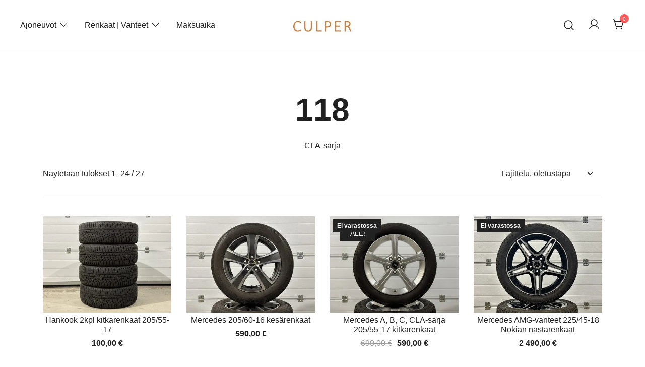

--- FILE ---
content_type: text/html; charset=UTF-8
request_url: https://www.culper.fi/tuote-avainsana/118/
body_size: 15398
content:
<!doctype html><html lang="fi"><head><meta charset="UTF-8"><meta name="viewport" content="width=device-width, initial-scale=1"><link rel="profile" href="https://gmpg.org/xfn/11"><title>118 &#8211; Culper Oy</title><meta name='robots' content='max-image-preview:large, max-snippet:-1, max-video-preview:-1' /><link rel="canonical" href="https://www.culper.fi/tuote-avainsana/118/"><meta name="description" content="CLA-sarja"><link rel="next" href="https://www.culper.fi/tuote-avainsana/118/page/2/"><meta property="og:title" content="118 &#8211; Culper Oy"><meta property="og:type" content="website"><meta property="og:description" content="CLA-sarja"><meta property="og:url" content="https://www.culper.fi/tuote-avainsana/118/"><meta property="og:locale" content="fi"><meta property="og:site_name" content="Culper Oy"><meta name="twitter:card" content="summary_large_image"><link rel='dns-prefetch' href='//www.googletagmanager.com' /><link rel='dns-prefetch' href='//unpkg.com' /><link rel="alternate" type="application/rss+xml" title="Culper Oy &raquo; syöte" href="https://www.culper.fi/feed/" /><link rel="alternate" type="application/rss+xml" title="Culper Oy &raquo; kommenttien syöte" href="https://www.culper.fi/comments/feed/" /><link rel="alternate" type="application/rss+xml" title="Syöte: Culper Oy &raquo; 118 Avainsana" href="https://www.culper.fi/tuote-avainsana/118/feed/" /><link data-optimized="2" rel="stylesheet" href="https://www.culper.fi/wp-content/litespeed/css/83163fd09d2a3a05bef467166cb59a2e.css?ver=7947b" /> <script id="woocommerce-google-analytics-integration-gtag-js-after" type="litespeed/javascript">window.dataLayer=window.dataLayer||[];function gtag(){dataLayer.push(arguments)}
for(const mode of[{"analytics_storage":"denied","ad_storage":"denied","ad_user_data":"denied","ad_personalization":"denied","region":["AT","BE","BG","HR","CY","CZ","DK","EE","FI","FR","DE","GR","HU","IS","IE","IT","LV","LI","LT","LU","MT","NL","NO","PL","PT","RO","SK","SI","ES","SE","GB","CH"]}]||[]){gtag("consent","default",{"wait_for_update":500,...mode})}
gtag("js",new Date());gtag("set","developer_id.dOGY3NW",!0);gtag("config","G-7RZ36PL22B",{"track_404":!0,"allow_google_signals":!0,"logged_in":!1,"linker":{"domains":[],"allow_incoming":!1},"custom_map":{"dimension1":"logged_in"}})</script> <script src="https://www.culper.fi/wp-includes/js/jquery/jquery.min.js" id="jquery-core-js"></script> <link rel="https://api.w.org/" href="https://www.culper.fi/wp-json/" /><link rel="alternate" title="JSON" type="application/json" href="https://www.culper.fi/wp-json/wp/v2/product_tag/67" /><link rel="EditURI" type="application/rsd+xml" title="RSD" href="https://www.culper.fi/xmlrpc.php?rsd" /><meta name="generator" content="WordPress 6.9" /><meta name="generator" content="WooCommerce 10.4.3" /><meta name="generator" content="Site Kit by Google 1.168.0" /><meta name="google-site-verification" content="FBMChSIMto7IROsAjSUUZZA9k0cu3TfKidCDyavz3Es" />
<noscript><style>.woocommerce-product-gallery{ opacity: 1 !important; }</style></noscript><link rel="icon" href="https://www.culper.fi/wp-content/uploads/2022/01/cropped-Nayttokuva-2022-1-30-kello-16.22.42-32x32.png" sizes="32x32" /><link rel="icon" href="https://www.culper.fi/wp-content/uploads/2022/01/cropped-Nayttokuva-2022-1-30-kello-16.22.42-192x192.png" sizes="192x192" /><link rel="apple-touch-icon" href="https://www.culper.fi/wp-content/uploads/2022/01/cropped-Nayttokuva-2022-1-30-kello-16.22.42-180x180.png" /><meta name="msapplication-TileImage" content="https://www.culper.fi/wp-content/uploads/2022/01/cropped-Nayttokuva-2022-1-30-kello-16.22.42-270x270.png" /></head><body class="archive tax-product_tag term-67 wp-custom-logo wp-embed-responsive wp-theme-botiga wp-child-theme-botiga-child theme-botiga woocommerce woocommerce-page woocommerce-no-js header-header_layout_1 hfeed botiga-site-layout-default woocommerce-active shop-columns-tablet-3 shop-columns-mobile-1 has-bhfb-builder" ><div id="page" class="site"><a class="skip-link screen-reader-text" href="#primary">Skip to content</a><header class="bhfb bhfb-header bhfb-desktop" ><div class="bhfb-rows"><div class="bhfb-row-wrapper bhfb-above_header_row bt-d-none" style=""><div class="container-fluid"><div class="bhfb-row bhfb-cols-3 bhfb-cols-layout-equal-desktop bhfb-cols-layout-equal-tablet bhfb-is-row-empty"><div class="bhfb-column bhfb-column-1"></div><div class="bhfb-column bhfb-column-2"></div><div class="bhfb-column bhfb-column-3"></div></div></div></div><div class="bhfb-row-wrapper bhfb-main_header_row" style=""><div class="container-fluid"><div class="bhfb-row bhfb-cols-3 bhfb-cols-layout-equal-desktop bhfb-cols-layout-equal-tablet"><div class="bhfb-column bhfb-column-1"><div class="bhfb-builder-item bhfb-component-menu" data-component-id="menu"><nav id="site-navigation" class="botiga-dropdown main-navigation with-hover-delay" ><div class="menu-main-container"><ul id="primary-menu" class="botiga-dropdown-ul menu"><li id="menu-item-2784" class="menu-item menu-item-type-custom menu-item-object-custom menu-item-has-children menu-item-2784 botiga-dropdown-li"><a href="https://www.nettiauto.com/yritys/2297714" class="botiga-dropdown-link">Ajoneuvot</a><span tabindex=0 class="dropdown-symbol"><i class="ws-svg-icon"><svg xmlns="http://www.w3.org/2000/svg" viewBox="0 0 512.011 512.011"><path d="M505.755 123.592c-8.341-8.341-21.824-8.341-30.165 0L256.005 343.176 36.421 123.592c-8.341-8.341-21.824-8.341-30.165 0s-8.341 21.824 0 30.165l234.667 234.667a21.275 21.275 0 0015.083 6.251 21.275 21.275 0 0015.083-6.251l234.667-234.667c8.34-8.341 8.34-21.824-.001-30.165z" /></svg></i></span><ul class="sub-menu botiga-dropdown-ul"><li id="menu-item-8812" class="menu-item menu-item-type-custom menu-item-object-custom menu-item-8812 botiga-dropdown-li"><a href="https://www.nettiauto.com/yritys/2297714" class="botiga-dropdown-link">Autot</a></li><li id="menu-item-8813" class="menu-item menu-item-type-custom menu-item-object-custom menu-item-8813 botiga-dropdown-li"><a href="https://www.nettimoto.com/yritys/2297714" class="botiga-dropdown-link">Moottoripyörät</a></li><li id="menu-item-8814" class="menu-item menu-item-type-custom menu-item-object-custom menu-item-8814 botiga-dropdown-li"><a href="https://www.nettikone.com/yritys/2297714" class="botiga-dropdown-link">Työkoneet</a></li></ul></li><li id="menu-item-9968" class="menu-item menu-item-type-custom menu-item-object-custom menu-item-has-children menu-item-9968 botiga-dropdown-li"><a href="https://culper.fi/uudet-renkaat" class="botiga-dropdown-link">Renkaat | Vanteet</a><span tabindex=0 class="dropdown-symbol"><i class="ws-svg-icon"><svg xmlns="http://www.w3.org/2000/svg" viewBox="0 0 512.011 512.011"><path d="M505.755 123.592c-8.341-8.341-21.824-8.341-30.165 0L256.005 343.176 36.421 123.592c-8.341-8.341-21.824-8.341-30.165 0s-8.341 21.824 0 30.165l234.667 234.667a21.275 21.275 0 0015.083 6.251 21.275 21.275 0 0015.083-6.251l234.667-234.667c8.34-8.341 8.34-21.824-.001-30.165z" /></svg></i></span><ul class="sub-menu botiga-dropdown-ul"><li id="menu-item-9969" class="menu-item menu-item-type-custom menu-item-object-custom menu-item-has-children menu-item-9969 botiga-dropdown-li"><a href="https://culper.fi/uudet-renkaat" class="botiga-dropdown-link">Renkaat</a><span tabindex=0 class="dropdown-symbol"><i class="ws-svg-icon"><svg xmlns="http://www.w3.org/2000/svg" viewBox="0 0 512.011 512.011"><path d="M505.755 123.592c-8.341-8.341-21.824-8.341-30.165 0L256.005 343.176 36.421 123.592c-8.341-8.341-21.824-8.341-30.165 0s-8.341 21.824 0 30.165l234.667 234.667a21.275 21.275 0 0015.083 6.251 21.275 21.275 0 0015.083-6.251l234.667-234.667c8.34-8.341 8.34-21.824-.001-30.165z" /></svg></i></span><ul class="sub-menu botiga-dropdown-ul"><li id="menu-item-8815" class="menu-item menu-item-type-custom menu-item-object-custom menu-item-has-children menu-item-8815 botiga-dropdown-li"><a href="https://www.culper.fi/uudet-renkaat/" class="botiga-dropdown-link">Uudet renkaat</a><span tabindex=0 class="dropdown-symbol"><i class="ws-svg-icon"><svg xmlns="http://www.w3.org/2000/svg" viewBox="0 0 512.011 512.011"><path d="M505.755 123.592c-8.341-8.341-21.824-8.341-30.165 0L256.005 343.176 36.421 123.592c-8.341-8.341-21.824-8.341-30.165 0s-8.341 21.824 0 30.165l234.667 234.667a21.275 21.275 0 0015.083 6.251 21.275 21.275 0 0015.083-6.251l234.667-234.667c8.34-8.341 8.34-21.824-.001-30.165z" /></svg></i></span><ul class="sub-menu botiga-dropdown-ul"><li id="menu-item-8807" class="menu-item menu-item-type-custom menu-item-object-custom menu-item-8807 botiga-dropdown-li"><a href="https://www.culper.fi/uudet-renkaat/?season=1" class="botiga-dropdown-link">Kesärenkaat</a></li><li id="menu-item-9960" class="menu-item menu-item-type-custom menu-item-object-custom menu-item-9960 botiga-dropdown-li"><a href="https://www.culper.fi/uudet-renkaat/?season=2" class="botiga-dropdown-link">Kitkarenkaat</a></li><li id="menu-item-8808" class="menu-item menu-item-type-custom menu-item-object-custom menu-item-8808 botiga-dropdown-li"><a href="https://www.culper.fi/uudet-renkaat/?season=3" class="botiga-dropdown-link">Nastarenkaat</a></li></ul></li><li id="menu-item-8816" class="menu-item menu-item-type-custom menu-item-object-custom menu-item-has-children menu-item-8816 botiga-dropdown-li"><a href="https://www.culper.fi/tuote-osasto/renkaat-ja-vanteet/" class="botiga-dropdown-link">Käytetyt renkaat</a><span tabindex=0 class="dropdown-symbol"><i class="ws-svg-icon"><svg xmlns="http://www.w3.org/2000/svg" viewBox="0 0 512.011 512.011"><path d="M505.755 123.592c-8.341-8.341-21.824-8.341-30.165 0L256.005 343.176 36.421 123.592c-8.341-8.341-21.824-8.341-30.165 0s-8.341 21.824 0 30.165l234.667 234.667a21.275 21.275 0 0015.083 6.251 21.275 21.275 0 0015.083-6.251l234.667-234.667c8.34-8.341 8.34-21.824-.001-30.165z" /></svg></i></span><ul class="sub-menu botiga-dropdown-ul"><li id="menu-item-3179" class="menu-item menu-item-type-post_type menu-item-object-page menu-item-3179 botiga-dropdown-li"><a href="https://www.culper.fi/rengashaku/" class="botiga-dropdown-link">Mercedes rengashaku</a></li><li id="menu-item-1801" class="menu-item menu-item-type-taxonomy menu-item-object-product_cat menu-item-has-children menu-item-1801 botiga-dropdown-li"><a href="https://www.culper.fi/tuote-osasto/renkaat-ja-vanteet/" class="botiga-dropdown-link">Käytetyt renkaat ja vanteet</a><span tabindex=0 class="dropdown-symbol"><i class="ws-svg-icon"><svg xmlns="http://www.w3.org/2000/svg" viewBox="0 0 512.011 512.011"><path d="M505.755 123.592c-8.341-8.341-21.824-8.341-30.165 0L256.005 343.176 36.421 123.592c-8.341-8.341-21.824-8.341-30.165 0s-8.341 21.824 0 30.165l234.667 234.667a21.275 21.275 0 0015.083 6.251 21.275 21.275 0 0015.083-6.251l234.667-234.667c8.34-8.341 8.34-21.824-.001-30.165z" /></svg></i></span><ul class="sub-menu botiga-dropdown-ul"><li id="menu-item-8803" class="menu-item menu-item-type-taxonomy menu-item-object-product_cat menu-item-8803 botiga-dropdown-li"><a href="https://www.culper.fi/tuote-osasto/renkaat-ja-vanteet/kesarenkaat-vanteilla/" class="botiga-dropdown-link">Kesärenkaat vanteilla</a></li><li id="menu-item-8804" class="menu-item menu-item-type-taxonomy menu-item-object-product_cat menu-item-8804 botiga-dropdown-li"><a href="https://www.culper.fi/tuote-osasto/renkaat-ja-vanteet/kitkarenkaat-vanteilla/" class="botiga-dropdown-link">Kitkarenkaat vanteilla</a></li><li id="menu-item-8805" class="menu-item menu-item-type-taxonomy menu-item-object-product_cat menu-item-8805 botiga-dropdown-li"><a href="https://www.culper.fi/tuote-osasto/renkaat-ja-vanteet/nastarenkaat-vanteilla/" class="botiga-dropdown-link">Nastarenkaat vanteilla</a></li></ul></li><li id="menu-item-8817" class="menu-item menu-item-type-post_type menu-item-object-page menu-item-8817 botiga-dropdown-li"><a href="https://www.culper.fi/kuinka-rengassarjan-tilaaminen-etenee/" class="botiga-dropdown-link">Käytetyn rengassarjan tilausohjeet</a></li></ul></li></ul></li><li id="menu-item-9972" class="menu-item menu-item-type-custom menu-item-object-custom menu-item-has-children menu-item-9972 botiga-dropdown-li"><a href="https://www.culper.fi/uudet-vanteet/" class="botiga-dropdown-link">Vanteet</a><span tabindex=0 class="dropdown-symbol"><i class="ws-svg-icon"><svg xmlns="http://www.w3.org/2000/svg" viewBox="0 0 512.011 512.011"><path d="M505.755 123.592c-8.341-8.341-21.824-8.341-30.165 0L256.005 343.176 36.421 123.592c-8.341-8.341-21.824-8.341-30.165 0s-8.341 21.824 0 30.165l234.667 234.667a21.275 21.275 0 0015.083 6.251 21.275 21.275 0 0015.083-6.251l234.667-234.667c8.34-8.341 8.34-21.824-.001-30.165z" /></svg></i></span><ul class="sub-menu botiga-dropdown-ul"><li id="menu-item-9959" class="menu-item menu-item-type-custom menu-item-object-custom menu-item-9959 botiga-dropdown-li"><a href="https://www.culper.fi/uudet-vanteet/" class="botiga-dropdown-link">Uudet vanteet</a></li><li id="menu-item-9973" class="menu-item menu-item-type-custom menu-item-object-custom menu-item-9973 botiga-dropdown-li"><a href="https://culper.fi/tuote-osasto/renkaat-ja-vanteet" class="botiga-dropdown-link">Käytetyt vanteet</a></li><li id="menu-item-9961" class="menu-item menu-item-type-taxonomy menu-item-object-product_cat menu-item-9961 botiga-dropdown-li"><a href="https://www.culper.fi/tuote-osasto/vanteet/" class="botiga-dropdown-link">Sekalaisia vanteita</a></li></ul></li><li id="menu-item-9970" class="menu-item menu-item-type-custom menu-item-object-custom menu-item-9970 botiga-dropdown-li"><a href="https://culper.fi/tuote-osasto/palvelut" class="botiga-dropdown-link">Palvelut</a></li><li id="menu-item-9971" class="menu-item menu-item-type-custom menu-item-object-custom menu-item-9971 botiga-dropdown-li"><a href="https://culper.fi/tuote-osasto/varaosat" class="botiga-dropdown-link">Tarvikkeet</a></li><li id="menu-item-11696" class="menu-item menu-item-type-post_type menu-item-object-page menu-item-11696 botiga-dropdown-li"><a href="https://www.culper.fi/rengaslaskuri/" class="botiga-dropdown-link">Rengaslaskuri</a></li><li id="menu-item-11685" class="menu-item menu-item-type-post_type menu-item-object-page menu-item-11685 botiga-dropdown-li"><a href="https://www.culper.fi/renkaiden-kantavuusluokka/" class="botiga-dropdown-link">Renkaiden kantavuuslaskuri</a></li><li id="menu-item-11693" class="menu-item menu-item-type-post_type menu-item-object-page menu-item-11693 botiga-dropdown-li"><a href="https://www.culper.fi/vannelaskuri/" class="botiga-dropdown-link">Vannelaskuri</a></li></ul></li><li id="menu-item-8760" class="menu-item menu-item-type-post_type menu-item-object-page menu-item-8760 botiga-dropdown-li"><a href="https://www.culper.fi/maksuaika/" class="botiga-dropdown-link">Maksuaika</a></li></ul></div></nav></div></div><div class="bhfb-column bhfb-column-2"><div class="bhfb-builder-item bhfb-component-logo" data-component-id="logo"><div class="site-branding" >
<a href="https://www.culper.fi/" class="custom-logo-link" rel="home"><img width="249" height="97" src="https://www.culper.fi/wp-content/uploads/2022/01/cropped-Kuva1-kopio.jpg.webp" class="custom-logo" alt="Culper" decoding="async" /></a><p class="site-title"><a href="https://www.culper.fi/" rel="home">Culper Oy</a></p><p class="site-description">Olemme autojen maahantuontiin ja myyntiin erikoistunut suomalainen perheyritys yli 20 vuoden kokemuksella. Vaihtoautojen lis&auml;ksi meilt&auml; l&ouml;ytyy k&auml;ytettyj&auml; rengassarjoja edullisesti erityisesti Mersuihin.</p></div></div></div><div class="bhfb-column bhfb-column-3"><div class="bhfb-builder-item bhfb-component-search" data-component-id="search"><a href="#" class="header-search" title="Search for a product"><i class="ws-svg-icon icon-search active"><svg width="24" height="24" fill="none" xmlns="http://www.w3.org/2000/svg"><path fill-rule="evenodd" d="M10.875 3.75a7.125 7.125 0 100 14.25 7.125 7.125 0 000-14.25zM2.25 10.875a8.625 8.625 0 1117.25 0 8.625 8.625 0 01-17.25 0z" /><path fill-rule="evenodd" d="M15.913 15.914a.75.75 0 011.06 0l4.557 4.556a.75.75 0 01-1.06 1.06l-4.557-4.556a.75.75 0 010-1.06z" /></svg></i><i class="ws-svg-icon icon-cancel"><svg width="16" height="16" fill="none" viewBox="0 0 16 16" xmlns="http://www.w3.org/2000/svg"><path d="M2.219.781L.78 2.22 9.562 11l-8.78 8.781 1.437 1.438L11 12.437l8.781 8.782 1.438-1.438L12.437 11l8.782-8.781L19.78.78 11 9.562 2.219.783z" /></svg></i></a></div><div class="bhfb-builder-item bhfb-component-woo_icons" data-component-id="woo_icons">
<a class="header-item wc-account-link" href="https://www.culper.fi/oma-tili/" title="Your account"><i class="ws-svg-icon"><svg width="24" height="24" fill="none" xmlns="http://www.w3.org/2000/svg"><path fill-rule="evenodd" d="M12 3.75a5.25 5.25 0 100 10.5 5.25 5.25 0 000-10.5zM5.25 9a6.75 6.75 0 1113.5 0 6.75 6.75 0 01-13.5 0z" /><path fill-rule="evenodd" d="M12 15.75a9.754 9.754 0 00-8.445 4.874.75.75 0 11-1.3-.75 11.254 11.254 0 0119.49 0 .75.75 0 01-1.3.75A9.754 9.754 0 0012 15.75z" /></svg></i></a><div id="site-header-cart" class="site-header-cart header-item mini-cart-has-no-scroll"><div class="">
<a class="cart-contents" href="https://www.culper.fi/ostoskori/" title="View your shopping cart"><span class="cart-count"><i class="ws-svg-icon"><svg width="24" height="24" viewBox="0 0 24 24" fill="none" xmlns="http://www.w3.org/2000/svg"><path d="M7.5 21.75a1.5 1.5 0 100-3 1.5 1.5 0 000 3zM17.25 21.75a1.5 1.5 0 100-3 1.5 1.5 0 000 3z" /><path fill-rule="evenodd" d="M0 3a.75.75 0 01.75-.75h1.577A1.5 1.5 0 013.77 3.338L4.53 6h16.256a.75.75 0 01.72.956l-2.474 8.662a2.25 2.25 0 01-2.163 1.632H7.88a2.25 2.25 0 01-2.163-1.632l-2.47-8.645a.738.738 0 01-.01-.033l-.91-3.19H.75A.75.75 0 010 3zm4.959 4.5l2.201 7.706a.75.75 0 00.721.544h8.988a.75.75 0 00.72-.544L19.792 7.5H4.96z" /></svg></i><span class="count-number">0</span></span></a></div><div class="widget woocommerce widget_shopping_cart"><div class="widgettitle">Your Cart</div><div class="widget_shopping_cart_content"></div></div></div></div></div></div></div></div><div class="bhfb-row-wrapper bhfb-below_header_row bt-d-none" style=""><div class="container-fluid"><div class="bhfb-row bhfb-cols-3 bhfb-cols-layout-equal-desktop bhfb-cols-layout-equal-tablet bhfb-is-row-empty"><div class="bhfb-column bhfb-column-1"></div><div class="bhfb-column bhfb-column-2"></div><div class="bhfb-column bhfb-column-3"></div></div></div></div></div><div class="header-search-form header-search-form-row"><form role="search" method="get" class="woocommerce-product-search" action="https://www.culper.fi/">
<label class="screen-reader-text" for="woocommerce-product-search-field-search-form-1">Search for:</label>
<input type="search" id="woocommerce-product-search-field-search-form-1" class="search-field wc-search-field" placeholder="Search products&hellip;" value="" name="s" />
<button type="submit" class="search-submit" value="Search" title="Search for the product"><i class="ws-svg-icon"><svg width="24" height="24" fill="none" xmlns="http://www.w3.org/2000/svg"><path fill-rule="evenodd" d="M10.875 3.75a7.125 7.125 0 100 14.25 7.125 7.125 0 000-14.25zM2.25 10.875a8.625 8.625 0 1117.25 0 8.625 8.625 0 01-17.25 0z" /><path fill-rule="evenodd" d="M15.913 15.914a.75.75 0 011.06 0l4.557 4.556a.75.75 0 01-1.06 1.06l-4.557-4.556a.75.75 0 010-1.06z" /></svg></i></button>
<input type="hidden" name="post_type" value="product" /></form></div></header><header class="bhfb bhfb-header bhfb-mobile" ><div class="bhfb-rows"><div class="bhfb-row-wrapper bhfb-above_header_row bt-d-none" style=""><div class="container-fluid"><div class="bhfb-row bhfb-cols-3 bhfb-cols-layout-equal-desktop bhfb-cols-layout-equal-tablet bhfb-is-row-empty"><div class="bhfb-column bhfb-column-1"></div><div class="bhfb-column bhfb-column-2"></div><div class="bhfb-column bhfb-column-3"></div></div></div></div><div class="bhfb-row-wrapper bhfb-main_header_row" style=""><div class="container-fluid"><div class="bhfb-row bhfb-cols-3 bhfb-cols-layout-equal-desktop bhfb-cols-layout-equal-tablet"><div class="bhfb-column bhfb-column-1"><div class="bhfb-builder-item bhfb-component-search" data-component-id="search"><a href="#" class="header-search" title="Search for a product"><i class="ws-svg-icon icon-search active"><svg width="24" height="24" fill="none" xmlns="http://www.w3.org/2000/svg"><path fill-rule="evenodd" d="M10.875 3.75a7.125 7.125 0 100 14.25 7.125 7.125 0 000-14.25zM2.25 10.875a8.625 8.625 0 1117.25 0 8.625 8.625 0 01-17.25 0z" /><path fill-rule="evenodd" d="M15.913 15.914a.75.75 0 011.06 0l4.557 4.556a.75.75 0 01-1.06 1.06l-4.557-4.556a.75.75 0 010-1.06z" /></svg></i><i class="ws-svg-icon icon-cancel"><svg width="16" height="16" fill="none" viewBox="0 0 16 16" xmlns="http://www.w3.org/2000/svg"><path d="M2.219.781L.78 2.22 9.562 11l-8.78 8.781 1.437 1.438L11 12.437l8.781 8.782 1.438-1.438L12.437 11l8.782-8.781L19.78.78 11 9.562 2.219.783z" /></svg></i></a></div></div><div class="bhfb-column bhfb-column-2"><div class="bhfb-builder-item bhfb-component-logo" data-component-id="logo"><div class="site-branding" >
<a href="https://www.culper.fi/" class="custom-logo-link" rel="home"><img width="249" height="97" src="https://www.culper.fi/wp-content/uploads/2022/01/cropped-Kuva1-kopio.jpg.webp" class="custom-logo" alt="Culper" decoding="async" /></a><p class="site-title"><a href="https://www.culper.fi/" rel="home">Culper Oy</a></p><p class="site-description">Olemme autojen maahantuontiin ja myyntiin erikoistunut suomalainen perheyritys yli 20 vuoden kokemuksella. Vaihtoautojen lis&auml;ksi meilt&auml; l&ouml;ytyy k&auml;ytettyj&auml; rengassarjoja edullisesti erityisesti Mersuihin.</p></div></div></div><div class="bhfb-column bhfb-column-3"><div class="bhfb-builder-item bhfb-component-woo_icons" data-component-id="woo_icons">
<a class="header-item wc-account-link" href="https://www.culper.fi/oma-tili/" title="Your account"><i class="ws-svg-icon"><svg width="24" height="24" fill="none" xmlns="http://www.w3.org/2000/svg"><path fill-rule="evenodd" d="M12 3.75a5.25 5.25 0 100 10.5 5.25 5.25 0 000-10.5zM5.25 9a6.75 6.75 0 1113.5 0 6.75 6.75 0 01-13.5 0z" /><path fill-rule="evenodd" d="M12 15.75a9.754 9.754 0 00-8.445 4.874.75.75 0 11-1.3-.75 11.254 11.254 0 0119.49 0 .75.75 0 01-1.3.75A9.754 9.754 0 0012 15.75z" /></svg></i></a><div id="site-header-cart" class="site-header-cart header-item mini-cart-has-no-scroll"><div class="">
<a class="cart-contents" href="https://www.culper.fi/ostoskori/" title="View your shopping cart"><span class="cart-count"><i class="ws-svg-icon"><svg width="24" height="24" viewBox="0 0 24 24" fill="none" xmlns="http://www.w3.org/2000/svg"><path d="M7.5 21.75a1.5 1.5 0 100-3 1.5 1.5 0 000 3zM17.25 21.75a1.5 1.5 0 100-3 1.5 1.5 0 000 3z" /><path fill-rule="evenodd" d="M0 3a.75.75 0 01.75-.75h1.577A1.5 1.5 0 013.77 3.338L4.53 6h16.256a.75.75 0 01.72.956l-2.474 8.662a2.25 2.25 0 01-2.163 1.632H7.88a2.25 2.25 0 01-2.163-1.632l-2.47-8.645a.738.738 0 01-.01-.033l-.91-3.19H.75A.75.75 0 010 3zm4.959 4.5l2.201 7.706a.75.75 0 00.721.544h8.988a.75.75 0 00.72-.544L19.792 7.5H4.96z" /></svg></i><span class="count-number">0</span></span></a></div><div class="widget woocommerce widget_shopping_cart"><div class="widgettitle">Your Cart</div><div class="widget_shopping_cart_content"></div></div></div></div><div class="bhfb-builder-item bhfb-component-mobile_hamburger" data-component-id="mobile_hamburger">
<a href="#" class="menu-toggle" title="Open mobile offcanvas menu">
<i class="ws-svg-icon"><svg width="16" height="11" viewBox="0 0 16 11" fill="none" xmlns="http://www.w3.org/2000/svg"><rect width="16" height="1" /><rect y="5" width="16" height="1" /><rect y="10" width="16" height="1" /></svg></i>
</a></div></div></div></div></div><div class="bhfb-row-wrapper bhfb-below_header_row bt-d-none" style=""><div class="container-fluid"><div class="bhfb-row bhfb-cols-3 bhfb-cols-layout-equal-desktop bhfb-cols-layout-equal-tablet bhfb-is-row-empty"><div class="bhfb-column bhfb-column-1"></div><div class="bhfb-column bhfb-column-2"></div><div class="bhfb-column bhfb-column-3"></div></div></div></div></div><div class="header-search-form header-search-form-row"><form role="search" method="get" class="woocommerce-product-search" action="https://www.culper.fi/">
<label class="screen-reader-text" for="woocommerce-product-search-field-search-form-2">Search for:</label>
<input type="search" id="woocommerce-product-search-field-search-form-2" class="search-field wc-search-field" placeholder="Search products&hellip;" value="" name="s" />
<button type="submit" class="search-submit" value="Search" title="Search for the product"><i class="ws-svg-icon"><svg width="24" height="24" fill="none" xmlns="http://www.w3.org/2000/svg"><path fill-rule="evenodd" d="M10.875 3.75a7.125 7.125 0 100 14.25 7.125 7.125 0 000-14.25zM2.25 10.875a8.625 8.625 0 1117.25 0 8.625 8.625 0 01-17.25 0z" /><path fill-rule="evenodd" d="M15.913 15.914a.75.75 0 011.06 0l4.557 4.556a.75.75 0 01-1.06 1.06l-4.557-4.556a.75.75 0 010-1.06z" /></svg></i></button>
<input type="hidden" name="post_type" value="product" /></form></div></header><div class="search-overlay"></div><div class="bhfb bhfb-mobile_offcanvas botiga-offcanvas-menu">
<a class="mobile-menu-close" href="#" title="Close mobile menu"><i class="ws-svg-icon icon-cancel"><svg width="16" height="16" fill="none" viewBox="0 0 16 16" xmlns="http://www.w3.org/2000/svg"><path d="M2.219.781L.78 2.22 9.562 11l-8.78 8.781 1.437 1.438L11 12.437l8.781 8.782 1.438-1.438L12.437 11l8.782-8.781L19.78.78 11 9.562 2.219.783z" /></svg></i></a><div class="bhfb-mobile-offcanvas-rows"><div class="container"><div class="bhfb-row bhfb-cols-1"><div class="bhfb-column bhfb-mobile-offcanvas-col"><div class="bhfb-builder-item bhfb-component-mobile_offcanvas_menu" data-component-id="mobile_offcanvas_menu"><div class="mobile-offcanvas-menu-content"><nav id="site-navigation-mobile" class="botiga-dropdown main-navigation" ><div class="menu-main-container"><ul id="primary-menu" class="botiga-dropdown-ul menu"><li class="menu-item menu-item-type-custom menu-item-object-custom menu-item-has-children menu-item-2784 botiga-dropdown-li"><a href="https://www.nettiauto.com/yritys/2297714" class="botiga-dropdown-link">Ajoneuvot</a><span tabindex=0 class="dropdown-symbol"><i class="ws-svg-icon"><svg xmlns="http://www.w3.org/2000/svg" viewBox="0 0 512.011 512.011"><path d="M505.755 123.592c-8.341-8.341-21.824-8.341-30.165 0L256.005 343.176 36.421 123.592c-8.341-8.341-21.824-8.341-30.165 0s-8.341 21.824 0 30.165l234.667 234.667a21.275 21.275 0 0015.083 6.251 21.275 21.275 0 0015.083-6.251l234.667-234.667c8.34-8.341 8.34-21.824-.001-30.165z" /></svg></i></span><ul class="sub-menu botiga-dropdown-ul"><li class="menu-item menu-item-type-custom menu-item-object-custom menu-item-8812 botiga-dropdown-li"><a href="https://www.nettiauto.com/yritys/2297714" class="botiga-dropdown-link">Autot</a></li><li class="menu-item menu-item-type-custom menu-item-object-custom menu-item-8813 botiga-dropdown-li"><a href="https://www.nettimoto.com/yritys/2297714" class="botiga-dropdown-link">Moottoripyörät</a></li><li class="menu-item menu-item-type-custom menu-item-object-custom menu-item-8814 botiga-dropdown-li"><a href="https://www.nettikone.com/yritys/2297714" class="botiga-dropdown-link">Työkoneet</a></li></ul></li><li class="menu-item menu-item-type-custom menu-item-object-custom menu-item-has-children menu-item-9968 botiga-dropdown-li"><a href="https://culper.fi/uudet-renkaat" class="botiga-dropdown-link">Renkaat | Vanteet</a><span tabindex=0 class="dropdown-symbol"><i class="ws-svg-icon"><svg xmlns="http://www.w3.org/2000/svg" viewBox="0 0 512.011 512.011"><path d="M505.755 123.592c-8.341-8.341-21.824-8.341-30.165 0L256.005 343.176 36.421 123.592c-8.341-8.341-21.824-8.341-30.165 0s-8.341 21.824 0 30.165l234.667 234.667a21.275 21.275 0 0015.083 6.251 21.275 21.275 0 0015.083-6.251l234.667-234.667c8.34-8.341 8.34-21.824-.001-30.165z" /></svg></i></span><ul class="sub-menu botiga-dropdown-ul"><li class="menu-item menu-item-type-custom menu-item-object-custom menu-item-has-children menu-item-9969 botiga-dropdown-li"><a href="https://culper.fi/uudet-renkaat" class="botiga-dropdown-link">Renkaat</a><span tabindex=0 class="dropdown-symbol"><i class="ws-svg-icon"><svg xmlns="http://www.w3.org/2000/svg" viewBox="0 0 512.011 512.011"><path d="M505.755 123.592c-8.341-8.341-21.824-8.341-30.165 0L256.005 343.176 36.421 123.592c-8.341-8.341-21.824-8.341-30.165 0s-8.341 21.824 0 30.165l234.667 234.667a21.275 21.275 0 0015.083 6.251 21.275 21.275 0 0015.083-6.251l234.667-234.667c8.34-8.341 8.34-21.824-.001-30.165z" /></svg></i></span><ul class="sub-menu botiga-dropdown-ul"><li class="menu-item menu-item-type-custom menu-item-object-custom menu-item-has-children menu-item-8815 botiga-dropdown-li"><a href="https://www.culper.fi/uudet-renkaat/" class="botiga-dropdown-link">Uudet renkaat</a><span tabindex=0 class="dropdown-symbol"><i class="ws-svg-icon"><svg xmlns="http://www.w3.org/2000/svg" viewBox="0 0 512.011 512.011"><path d="M505.755 123.592c-8.341-8.341-21.824-8.341-30.165 0L256.005 343.176 36.421 123.592c-8.341-8.341-21.824-8.341-30.165 0s-8.341 21.824 0 30.165l234.667 234.667a21.275 21.275 0 0015.083 6.251 21.275 21.275 0 0015.083-6.251l234.667-234.667c8.34-8.341 8.34-21.824-.001-30.165z" /></svg></i></span><ul class="sub-menu botiga-dropdown-ul"><li class="menu-item menu-item-type-custom menu-item-object-custom menu-item-8807 botiga-dropdown-li"><a href="https://www.culper.fi/uudet-renkaat/?season=1" class="botiga-dropdown-link">Kesärenkaat</a></li><li class="menu-item menu-item-type-custom menu-item-object-custom menu-item-9960 botiga-dropdown-li"><a href="https://www.culper.fi/uudet-renkaat/?season=2" class="botiga-dropdown-link">Kitkarenkaat</a></li><li class="menu-item menu-item-type-custom menu-item-object-custom menu-item-8808 botiga-dropdown-li"><a href="https://www.culper.fi/uudet-renkaat/?season=3" class="botiga-dropdown-link">Nastarenkaat</a></li></ul></li><li class="menu-item menu-item-type-custom menu-item-object-custom menu-item-has-children menu-item-8816 botiga-dropdown-li"><a href="https://www.culper.fi/tuote-osasto/renkaat-ja-vanteet/" class="botiga-dropdown-link">Käytetyt renkaat</a><span tabindex=0 class="dropdown-symbol"><i class="ws-svg-icon"><svg xmlns="http://www.w3.org/2000/svg" viewBox="0 0 512.011 512.011"><path d="M505.755 123.592c-8.341-8.341-21.824-8.341-30.165 0L256.005 343.176 36.421 123.592c-8.341-8.341-21.824-8.341-30.165 0s-8.341 21.824 0 30.165l234.667 234.667a21.275 21.275 0 0015.083 6.251 21.275 21.275 0 0015.083-6.251l234.667-234.667c8.34-8.341 8.34-21.824-.001-30.165z" /></svg></i></span><ul class="sub-menu botiga-dropdown-ul"><li class="menu-item menu-item-type-post_type menu-item-object-page menu-item-3179 botiga-dropdown-li"><a href="https://www.culper.fi/rengashaku/" class="botiga-dropdown-link">Mercedes rengashaku</a></li><li class="menu-item menu-item-type-taxonomy menu-item-object-product_cat menu-item-has-children menu-item-1801 botiga-dropdown-li"><a href="https://www.culper.fi/tuote-osasto/renkaat-ja-vanteet/" class="botiga-dropdown-link">Käytetyt renkaat ja vanteet</a><span tabindex=0 class="dropdown-symbol"><i class="ws-svg-icon"><svg xmlns="http://www.w3.org/2000/svg" viewBox="0 0 512.011 512.011"><path d="M505.755 123.592c-8.341-8.341-21.824-8.341-30.165 0L256.005 343.176 36.421 123.592c-8.341-8.341-21.824-8.341-30.165 0s-8.341 21.824 0 30.165l234.667 234.667a21.275 21.275 0 0015.083 6.251 21.275 21.275 0 0015.083-6.251l234.667-234.667c8.34-8.341 8.34-21.824-.001-30.165z" /></svg></i></span><ul class="sub-menu botiga-dropdown-ul"><li class="menu-item menu-item-type-taxonomy menu-item-object-product_cat menu-item-8803 botiga-dropdown-li"><a href="https://www.culper.fi/tuote-osasto/renkaat-ja-vanteet/kesarenkaat-vanteilla/" class="botiga-dropdown-link">Kesärenkaat vanteilla</a></li><li class="menu-item menu-item-type-taxonomy menu-item-object-product_cat menu-item-8804 botiga-dropdown-li"><a href="https://www.culper.fi/tuote-osasto/renkaat-ja-vanteet/kitkarenkaat-vanteilla/" class="botiga-dropdown-link">Kitkarenkaat vanteilla</a></li><li class="menu-item menu-item-type-taxonomy menu-item-object-product_cat menu-item-8805 botiga-dropdown-li"><a href="https://www.culper.fi/tuote-osasto/renkaat-ja-vanteet/nastarenkaat-vanteilla/" class="botiga-dropdown-link">Nastarenkaat vanteilla</a></li></ul></li><li class="menu-item menu-item-type-post_type menu-item-object-page menu-item-8817 botiga-dropdown-li"><a href="https://www.culper.fi/kuinka-rengassarjan-tilaaminen-etenee/" class="botiga-dropdown-link">Käytetyn rengassarjan tilausohjeet</a></li></ul></li></ul></li><li class="menu-item menu-item-type-custom menu-item-object-custom menu-item-has-children menu-item-9972 botiga-dropdown-li"><a href="https://www.culper.fi/uudet-vanteet/" class="botiga-dropdown-link">Vanteet</a><span tabindex=0 class="dropdown-symbol"><i class="ws-svg-icon"><svg xmlns="http://www.w3.org/2000/svg" viewBox="0 0 512.011 512.011"><path d="M505.755 123.592c-8.341-8.341-21.824-8.341-30.165 0L256.005 343.176 36.421 123.592c-8.341-8.341-21.824-8.341-30.165 0s-8.341 21.824 0 30.165l234.667 234.667a21.275 21.275 0 0015.083 6.251 21.275 21.275 0 0015.083-6.251l234.667-234.667c8.34-8.341 8.34-21.824-.001-30.165z" /></svg></i></span><ul class="sub-menu botiga-dropdown-ul"><li class="menu-item menu-item-type-custom menu-item-object-custom menu-item-9959 botiga-dropdown-li"><a href="https://www.culper.fi/uudet-vanteet/" class="botiga-dropdown-link">Uudet vanteet</a></li><li class="menu-item menu-item-type-custom menu-item-object-custom menu-item-9973 botiga-dropdown-li"><a href="https://culper.fi/tuote-osasto/renkaat-ja-vanteet" class="botiga-dropdown-link">Käytetyt vanteet</a></li><li class="menu-item menu-item-type-taxonomy menu-item-object-product_cat menu-item-9961 botiga-dropdown-li"><a href="https://www.culper.fi/tuote-osasto/vanteet/" class="botiga-dropdown-link">Sekalaisia vanteita</a></li></ul></li><li class="menu-item menu-item-type-custom menu-item-object-custom menu-item-9970 botiga-dropdown-li"><a href="https://culper.fi/tuote-osasto/palvelut" class="botiga-dropdown-link">Palvelut</a></li><li class="menu-item menu-item-type-custom menu-item-object-custom menu-item-9971 botiga-dropdown-li"><a href="https://culper.fi/tuote-osasto/varaosat" class="botiga-dropdown-link">Tarvikkeet</a></li><li class="menu-item menu-item-type-post_type menu-item-object-page menu-item-11696 botiga-dropdown-li"><a href="https://www.culper.fi/rengaslaskuri/" class="botiga-dropdown-link">Rengaslaskuri</a></li><li class="menu-item menu-item-type-post_type menu-item-object-page menu-item-11685 botiga-dropdown-li"><a href="https://www.culper.fi/renkaiden-kantavuusluokka/" class="botiga-dropdown-link">Renkaiden kantavuuslaskuri</a></li><li class="menu-item menu-item-type-post_type menu-item-object-page menu-item-11693 botiga-dropdown-li"><a href="https://www.culper.fi/vannelaskuri/" class="botiga-dropdown-link">Vannelaskuri</a></li></ul></li><li class="menu-item menu-item-type-post_type menu-item-object-page menu-item-8760 botiga-dropdown-li"><a href="https://www.culper.fi/maksuaika/" class="botiga-dropdown-link">Maksuaika</a></li></ul></div></nav></div></div></div></div></div></div><div class="header-search-form header-search-form-row"><form role="search" method="get" class="woocommerce-product-search" action="https://www.culper.fi/">
<label class="screen-reader-text" for="woocommerce-product-search-field-search-form-3">Search for:</label>
<input type="search" id="woocommerce-product-search-field-search-form-3" class="search-field wc-search-field" placeholder="Search products&hellip;" value="" name="s" />
<button type="submit" class="search-submit" value="Search" title="Search for the product"><i class="ws-svg-icon"><svg width="24" height="24" fill="none" xmlns="http://www.w3.org/2000/svg"><path fill-rule="evenodd" d="M10.875 3.75a7.125 7.125 0 100 14.25 7.125 7.125 0 000-14.25zM2.25 10.875a8.625 8.625 0 1117.25 0 8.625 8.625 0 01-17.25 0z" /><path fill-rule="evenodd" d="M15.913 15.914a.75.75 0 011.06 0l4.557 4.556a.75.75 0 01-1.06 1.06l-4.557-4.556a.75.75 0 010-1.06z" /></svg></i></button>
<input type="hidden" name="post_type" value="product" /></form></div></div><header class="woocommerce-page-header woocommerce-page-header-style1 woocommerce-page-header-alignment-center"><div class="container"><h1 class="woocommerce-products-header__title page-title" >118</h1><div class="term-description"><p>CLA-sarja</p></div></div></header><div class="container content-wrapper"><div class="row main-row"><main id="primary" class="site-main no-sidebar product-category-item-layout1 product-grid"><header class="woocommerce-products-header"></header><div class="woocommerce-notices-wrapper"></div><div class="woocommerce-sorting-wrapper"><div class="row"><div class="col-md-6 col-6 botiga-sorting-left"><div class="botiga-sorting-left-inner"><p class="woocommerce-result-count" role="alert" aria-relevant="all" >
Näytetään tulokset 1&ndash;24 / 27</p></div></div><div class="col-md-6 col-6 botiga-sorting-right"><div class="botiga-sorting-right-inner"><form class="woocommerce-ordering" method="get">
<select
name="orderby"
class="orderby"
aria-label="Järjestys kaupassa"
><option value="menu_order"  selected='selected'>Lajittelu, oletustapa</option><option value="popularity" >Lajittelu: ostetuin ensin</option><option value="date" >Järjestä uusimman mukaan</option><option value="price" >Lajittelu: halvin ensin</option><option value="price-desc" >Lajittelu: kallein ensin</option>
</select>
<input type="hidden" name="paged" value="1" /></form></div></div></div></div><ul class="products columns-4"><li class="product type-product post-9630 status-publish first instock product_cat-kitkarenkaat product_cat-rengassarjat product_cat-renkaat product_tag-66 product_tag-67 product_tag-62 product_tag-63 product_tag-78 product_tag-71 product_tag-64 product_tag-65 has-post-thumbnail taxable shipping-taxable purchasable product-type-simple has-manage-stock has-only-one-instock">
<a href="https://www.culper.fi/tuote/ki177a17145/" class="woocommerce-LoopProduct-link woocommerce-loop-product__link"><div class="loop-image-wrap botiga-add-to-cart-button-layout1"><img data-lazyloaded="1" src="[data-uri]" width="420" height="315" data-src="https://www.culper.fi/wp-content/uploads/2025/01/KI177A17145.4-420x315.jpeg.webp" class="attachment-woocommerce_thumbnail size-woocommerce_thumbnail" alt="Ki177a17145.4" decoding="async" fetchpriority="high" data-srcset="https://www.culper.fi/wp-content/uploads/2025/01/KI177A17145.4-420x315.jpeg.webp 420w, https://www.culper.fi/wp-content/uploads/2025/01/KI177A17145.4-300x225.jpeg.webp 300w, https://www.culper.fi/wp-content/uploads/2025/01/KI177A17145.4-1024x768.jpeg.webp 1024w, https://www.culper.fi/wp-content/uploads/2025/01/KI177A17145.4-768x576.jpeg.webp 768w, https://www.culper.fi/wp-content/uploads/2025/01/KI177A17145.4-1536x1152.jpeg.webp 1536w, https://www.culper.fi/wp-content/uploads/2025/01/KI177A17145.4-2048x1536.jpeg.webp 2048w, https://www.culper.fi/wp-content/uploads/2025/01/KI177A17145.4-1140x855.jpeg.webp 1140w, https://www.culper.fi/wp-content/uploads/2025/01/KI177A17145.4-920x690.jpeg.webp 920w, https://www.culper.fi/wp-content/uploads/2025/01/KI177A17145.4-575x431.jpeg.webp 575w, https://www.culper.fi/wp-content/uploads/2025/01/KI177A17145.4-380x285.jpeg.webp 380w, https://www.culper.fi/wp-content/uploads/2025/01/KI177A17145.4-800x600.jpeg.webp 800w" data-sizes="(max-width: 420px) 100vw, 420px" /><noscript><img width="420" height="315" src="https://www.culper.fi/wp-content/uploads/2025/01/KI177A17145.4-420x315.jpeg.webp" class="attachment-woocommerce_thumbnail size-woocommerce_thumbnail" alt="Ki177a17145.4" decoding="async" fetchpriority="high" srcset="https://www.culper.fi/wp-content/uploads/2025/01/KI177A17145.4-420x315.jpeg.webp 420w, https://www.culper.fi/wp-content/uploads/2025/01/KI177A17145.4-300x225.jpeg.webp 300w, https://www.culper.fi/wp-content/uploads/2025/01/KI177A17145.4-1024x768.jpeg.webp 1024w, https://www.culper.fi/wp-content/uploads/2025/01/KI177A17145.4-768x576.jpeg.webp 768w, https://www.culper.fi/wp-content/uploads/2025/01/KI177A17145.4-1536x1152.jpeg.webp 1536w, https://www.culper.fi/wp-content/uploads/2025/01/KI177A17145.4-2048x1536.jpeg.webp 2048w, https://www.culper.fi/wp-content/uploads/2025/01/KI177A17145.4-1140x855.jpeg.webp 1140w, https://www.culper.fi/wp-content/uploads/2025/01/KI177A17145.4-920x690.jpeg.webp 920w, https://www.culper.fi/wp-content/uploads/2025/01/KI177A17145.4-575x431.jpeg.webp 575w, https://www.culper.fi/wp-content/uploads/2025/01/KI177A17145.4-380x285.jpeg.webp 380w, https://www.culper.fi/wp-content/uploads/2025/01/KI177A17145.4-800x600.jpeg.webp 800w" sizes="(max-width: 420px) 100vw, 420px" /></noscript></div></a><h2 class="woocommerce-loop-product__title"><a class="botiga-wc-loop-product__title" href="https://www.culper.fi/tuote/ki177a17145/">Hankook 2kpl kitkarenkaat 205/55-17</a></h2>
<span class="price"><span class="woocommerce-Price-amount amount"><bdi>100,00&nbsp;<span class="woocommerce-Price-currencySymbol">&euro;</span></bdi></span></span><div class="loop-button-wrap button-layout1 button-width-auto"></div></li><li class="product type-product post-11373 status-publish instock product_cat-kesarenkaat-vanteilla product_cat-rengassarjat product_cat-renkaat-ja-vanteet product_cat-vanteet product_tag-66 product_tag-67 product_tag-103 product_tag-1018 product_tag-62 product_tag-63 product_tag-1019 product_tag-78 product_tag-64 product_tag-65 product_tag-69 product_tag-1020 product_tag-95 has-post-thumbnail purchasable product-type-simple has-manage-stock has-only-one-instock has-gallery-images">
<a href="https://www.culper.fi/tuote/ke204t16159/" class="woocommerce-LoopProduct-link woocommerce-loop-product__link"><div class="loop-image-wrap botiga-add-to-cart-button-layout1"><img data-lazyloaded="1" src="[data-uri]" width="420" height="315" data-src="https://www.culper.fi/wp-content/uploads/2025/06/KE204T16159.0-420x315.jpeg.webp" class="attachment-woocommerce_thumbnail size-woocommerce_thumbnail" alt="Ke204t16159.0" decoding="async" data-srcset="https://www.culper.fi/wp-content/uploads/2025/06/KE204T16159.0-420x315.jpeg.webp 420w, https://www.culper.fi/wp-content/uploads/2025/06/KE204T16159.0-300x225.jpeg.webp 300w, https://www.culper.fi/wp-content/uploads/2025/06/KE204T16159.0-1024x768.jpeg.webp 1024w, https://www.culper.fi/wp-content/uploads/2025/06/KE204T16159.0-768x576.jpeg.webp 768w, https://www.culper.fi/wp-content/uploads/2025/06/KE204T16159.0-1536x1152.jpeg.webp 1536w, https://www.culper.fi/wp-content/uploads/2025/06/KE204T16159.0-2048x1536.jpeg.webp 2048w, https://www.culper.fi/wp-content/uploads/2025/06/KE204T16159.0-1140x855.jpeg.webp 1140w, https://www.culper.fi/wp-content/uploads/2025/06/KE204T16159.0-920x690.jpeg.webp 920w, https://www.culper.fi/wp-content/uploads/2025/06/KE204T16159.0-575x431.jpeg.webp 575w, https://www.culper.fi/wp-content/uploads/2025/06/KE204T16159.0-380x285.jpeg.webp 380w, https://www.culper.fi/wp-content/uploads/2025/06/KE204T16159.0-800x600.jpeg.webp 800w" data-sizes="(max-width: 420px) 100vw, 420px" /><noscript><img width="420" height="315" src="https://www.culper.fi/wp-content/uploads/2025/06/KE204T16159.0-420x315.jpeg.webp" class="attachment-woocommerce_thumbnail size-woocommerce_thumbnail" alt="Ke204t16159.0" decoding="async" srcset="https://www.culper.fi/wp-content/uploads/2025/06/KE204T16159.0-420x315.jpeg.webp 420w, https://www.culper.fi/wp-content/uploads/2025/06/KE204T16159.0-300x225.jpeg.webp 300w, https://www.culper.fi/wp-content/uploads/2025/06/KE204T16159.0-1024x768.jpeg.webp 1024w, https://www.culper.fi/wp-content/uploads/2025/06/KE204T16159.0-768x576.jpeg.webp 768w, https://www.culper.fi/wp-content/uploads/2025/06/KE204T16159.0-1536x1152.jpeg.webp 1536w, https://www.culper.fi/wp-content/uploads/2025/06/KE204T16159.0-2048x1536.jpeg.webp 2048w, https://www.culper.fi/wp-content/uploads/2025/06/KE204T16159.0-1140x855.jpeg.webp 1140w, https://www.culper.fi/wp-content/uploads/2025/06/KE204T16159.0-920x690.jpeg.webp 920w, https://www.culper.fi/wp-content/uploads/2025/06/KE204T16159.0-575x431.jpeg.webp 575w, https://www.culper.fi/wp-content/uploads/2025/06/KE204T16159.0-380x285.jpeg.webp 380w, https://www.culper.fi/wp-content/uploads/2025/06/KE204T16159.0-800x600.jpeg.webp 800w" sizes="(max-width: 420px) 100vw, 420px" /></noscript></div></a><h2 class="woocommerce-loop-product__title"><a class="botiga-wc-loop-product__title" href="https://www.culper.fi/tuote/ke204t16159/">Mercedes 205/60-16 kesärenkaat</a></h2>
<span class="price"><span class="woocommerce-Price-amount amount"><bdi>590,00&nbsp;<span class="woocommerce-Price-currencySymbol">&euro;</span></bdi></span></span><div class="loop-button-wrap button-layout1 button-width-auto"></div></li><li class="product type-product post-11571 status-publish outofstock product_cat-kitkarenkaat-vanteilla product_cat-rengassarjat product_cat-renkaat-ja-vanteet product_tag-66 product_tag-67 product_tag-62 product_tag-63 product_tag-78 product_tag-71 product_tag-64 product_tag-65 has-post-thumbnail sale purchasable product-type-simple has-manage-stock has-gallery-images">
<a href="https://www.culper.fi/tuote/ki177a17165/" class="woocommerce-LoopProduct-link woocommerce-loop-product__link"><div class="loop-image-wrap botiga-add-to-cart-button-layout1">
<span class="wcsob_soldout">Ei varastossa</span>
<span class="onsale">ALE!</span>
<img data-lazyloaded="1" src="[data-uri]" width="420" height="315" data-src="https://www.culper.fi/wp-content/uploads/2025/06/KI177A17165.0-420x315.jpeg.webp" class="attachment-woocommerce_thumbnail size-woocommerce_thumbnail" alt="Ki177a17165.0" decoding="async" data-srcset="https://www.culper.fi/wp-content/uploads/2025/06/KI177A17165.0-420x315.jpeg.webp 420w, https://www.culper.fi/wp-content/uploads/2025/06/KI177A17165.0-300x225.jpeg.webp 300w, https://www.culper.fi/wp-content/uploads/2025/06/KI177A17165.0-1024x768.jpeg.webp 1024w, https://www.culper.fi/wp-content/uploads/2025/06/KI177A17165.0-768x576.jpeg.webp 768w, https://www.culper.fi/wp-content/uploads/2025/06/KI177A17165.0-1536x1152.jpeg.webp 1536w, https://www.culper.fi/wp-content/uploads/2025/06/KI177A17165.0-2048x1536.jpeg.webp 2048w, https://www.culper.fi/wp-content/uploads/2025/06/KI177A17165.0-1140x855.jpeg.webp 1140w, https://www.culper.fi/wp-content/uploads/2025/06/KI177A17165.0-920x690.jpeg.webp 920w, https://www.culper.fi/wp-content/uploads/2025/06/KI177A17165.0-575x431.jpeg.webp 575w, https://www.culper.fi/wp-content/uploads/2025/06/KI177A17165.0-380x285.jpeg.webp 380w, https://www.culper.fi/wp-content/uploads/2025/06/KI177A17165.0-800x600.jpeg.webp 800w" data-sizes="(max-width: 420px) 100vw, 420px" /><noscript><img width="420" height="315" src="https://www.culper.fi/wp-content/uploads/2025/06/KI177A17165.0-420x315.jpeg.webp" class="attachment-woocommerce_thumbnail size-woocommerce_thumbnail" alt="Ki177a17165.0" decoding="async" srcset="https://www.culper.fi/wp-content/uploads/2025/06/KI177A17165.0-420x315.jpeg.webp 420w, https://www.culper.fi/wp-content/uploads/2025/06/KI177A17165.0-300x225.jpeg.webp 300w, https://www.culper.fi/wp-content/uploads/2025/06/KI177A17165.0-1024x768.jpeg.webp 1024w, https://www.culper.fi/wp-content/uploads/2025/06/KI177A17165.0-768x576.jpeg.webp 768w, https://www.culper.fi/wp-content/uploads/2025/06/KI177A17165.0-1536x1152.jpeg.webp 1536w, https://www.culper.fi/wp-content/uploads/2025/06/KI177A17165.0-2048x1536.jpeg.webp 2048w, https://www.culper.fi/wp-content/uploads/2025/06/KI177A17165.0-1140x855.jpeg.webp 1140w, https://www.culper.fi/wp-content/uploads/2025/06/KI177A17165.0-920x690.jpeg.webp 920w, https://www.culper.fi/wp-content/uploads/2025/06/KI177A17165.0-575x431.jpeg.webp 575w, https://www.culper.fi/wp-content/uploads/2025/06/KI177A17165.0-380x285.jpeg.webp 380w, https://www.culper.fi/wp-content/uploads/2025/06/KI177A17165.0-800x600.jpeg.webp 800w" sizes="(max-width: 420px) 100vw, 420px" /></noscript></div></a><h2 class="woocommerce-loop-product__title"><a class="botiga-wc-loop-product__title" href="https://www.culper.fi/tuote/ki177a17165/">Mercedes A, B, C, CLA-sarja 205/55-17 kitkarenkaat</a></h2>
<span class="price"><del aria-hidden="true"><span class="woocommerce-Price-amount amount"><bdi>690,00&nbsp;<span class="woocommerce-Price-currencySymbol">&euro;</span></bdi></span></del> <span class="screen-reader-text">Alkuperäinen hinta oli: 690,00&nbsp;&euro;.</span><ins aria-hidden="true"><span class="woocommerce-Price-amount amount"><bdi>590,00&nbsp;<span class="woocommerce-Price-currencySymbol">&euro;</span></bdi></span></ins><span class="screen-reader-text">Nykyinen hinta on: 590,00&nbsp;&euro;.</span></span><div class="loop-button-wrap button-layout1 button-width-auto"></div></li><li class="product type-product post-11548 status-publish last outofstock product_cat-nastarenkaat-vanteilla product_cat-rengassarjat product_cat-renkaat-ja-vanteet product_tag-66 product_tag-67 product_tag-63 product_tag-71 product_tag-61 product_tag-64 product_tag-65 product_tag-amg product_tag-h247 product_tag-x204 product_tag-x247 has-post-thumbnail purchasable product-type-simple has-manage-stock has-gallery-images">
<a href="https://www.culper.fi/tuote/na177a18162/" class="woocommerce-LoopProduct-link woocommerce-loop-product__link"><div class="loop-image-wrap botiga-add-to-cart-button-layout1">
<span class="wcsob_soldout">Ei varastossa</span>
<img data-lazyloaded="1" src="[data-uri]" width="420" height="315" data-src="https://www.culper.fi/wp-content/uploads/2025/06/NA177A18162.0-420x315.jpeg.webp" class="attachment-woocommerce_thumbnail size-woocommerce_thumbnail" alt="Na177a18162.0" decoding="async" data-srcset="https://www.culper.fi/wp-content/uploads/2025/06/NA177A18162.0-420x315.jpeg.webp 420w, https://www.culper.fi/wp-content/uploads/2025/06/NA177A18162.0-300x225.jpeg.webp 300w, https://www.culper.fi/wp-content/uploads/2025/06/NA177A18162.0-1024x768.jpeg.webp 1024w, https://www.culper.fi/wp-content/uploads/2025/06/NA177A18162.0-768x576.jpeg.webp 768w, https://www.culper.fi/wp-content/uploads/2025/06/NA177A18162.0-1536x1152.jpeg.webp 1536w, https://www.culper.fi/wp-content/uploads/2025/06/NA177A18162.0-2048x1536.jpeg.webp 2048w, https://www.culper.fi/wp-content/uploads/2025/06/NA177A18162.0-1140x855.jpeg.webp 1140w, https://www.culper.fi/wp-content/uploads/2025/06/NA177A18162.0-920x690.jpeg.webp 920w, https://www.culper.fi/wp-content/uploads/2025/06/NA177A18162.0-575x431.jpeg.webp 575w, https://www.culper.fi/wp-content/uploads/2025/06/NA177A18162.0-380x285.jpeg.webp 380w, https://www.culper.fi/wp-content/uploads/2025/06/NA177A18162.0-800x600.jpeg.webp 800w" data-sizes="(max-width: 420px) 100vw, 420px" /><noscript><img width="420" height="315" src="https://www.culper.fi/wp-content/uploads/2025/06/NA177A18162.0-420x315.jpeg.webp" class="attachment-woocommerce_thumbnail size-woocommerce_thumbnail" alt="Na177a18162.0" decoding="async" srcset="https://www.culper.fi/wp-content/uploads/2025/06/NA177A18162.0-420x315.jpeg.webp 420w, https://www.culper.fi/wp-content/uploads/2025/06/NA177A18162.0-300x225.jpeg.webp 300w, https://www.culper.fi/wp-content/uploads/2025/06/NA177A18162.0-1024x768.jpeg.webp 1024w, https://www.culper.fi/wp-content/uploads/2025/06/NA177A18162.0-768x576.jpeg.webp 768w, https://www.culper.fi/wp-content/uploads/2025/06/NA177A18162.0-1536x1152.jpeg.webp 1536w, https://www.culper.fi/wp-content/uploads/2025/06/NA177A18162.0-2048x1536.jpeg.webp 2048w, https://www.culper.fi/wp-content/uploads/2025/06/NA177A18162.0-1140x855.jpeg.webp 1140w, https://www.culper.fi/wp-content/uploads/2025/06/NA177A18162.0-920x690.jpeg.webp 920w, https://www.culper.fi/wp-content/uploads/2025/06/NA177A18162.0-575x431.jpeg.webp 575w, https://www.culper.fi/wp-content/uploads/2025/06/NA177A18162.0-380x285.jpeg.webp 380w, https://www.culper.fi/wp-content/uploads/2025/06/NA177A18162.0-800x600.jpeg.webp 800w" sizes="(max-width: 420px) 100vw, 420px" /></noscript></div></a><h2 class="woocommerce-loop-product__title"><a class="botiga-wc-loop-product__title" href="https://www.culper.fi/tuote/na177a18162/">Mercedes AMG-vanteet 225/45-18 Nokian nastarenkaat</a></h2>
<span class="price"><span class="woocommerce-Price-amount amount"><bdi>2 490,00&nbsp;<span class="woocommerce-Price-currencySymbol">&euro;</span></bdi></span></span><div class="loop-button-wrap button-layout1 button-width-auto"></div></li><li class="product type-product post-4133 status-publish first instock product_cat-kitkarenkaat product_cat-rengassarjat product_cat-renkaat product_tag-66 product_tag-67 product_tag-62 product_tag-63 product_tag-78 product_tag-71 product_tag-64 product_tag-65 has-post-thumbnail taxable shipping-taxable purchasable product-type-simple has-manage-stock has-only-one-instock">
<a href="https://www.culper.fi/tuote/ki177a1790/" class="woocommerce-LoopProduct-link woocommerce-loop-product__link"><div class="loop-image-wrap botiga-add-to-cart-button-layout1"><img data-lazyloaded="1" src="[data-uri]" width="420" height="315" data-src="https://www.culper.fi/wp-content/uploads/2023/12/KI177A1790.4-420x315.jpeg.webp" class="attachment-woocommerce_thumbnail size-woocommerce_thumbnail" alt="Ki177a1790.4" decoding="async" data-srcset="https://www.culper.fi/wp-content/uploads/2023/12/KI177A1790.4-420x315.jpeg.webp 420w, https://www.culper.fi/wp-content/uploads/2023/12/KI177A1790.4-300x225.jpeg.webp 300w, https://www.culper.fi/wp-content/uploads/2023/12/KI177A1790.4-1024x768.jpeg.webp 1024w, https://www.culper.fi/wp-content/uploads/2023/12/KI177A1790.4-768x576.jpeg.webp 768w, https://www.culper.fi/wp-content/uploads/2023/12/KI177A1790.4-1536x1152.jpeg.webp 1536w, https://www.culper.fi/wp-content/uploads/2023/12/KI177A1790.4-2048x1536.jpeg.webp 2048w, https://www.culper.fi/wp-content/uploads/2023/12/KI177A1790.4-1140x855.jpeg.webp 1140w, https://www.culper.fi/wp-content/uploads/2023/12/KI177A1790.4-920x690.jpeg.webp 920w, https://www.culper.fi/wp-content/uploads/2023/12/KI177A1790.4-575x431.jpeg.webp 575w, https://www.culper.fi/wp-content/uploads/2023/12/KI177A1790.4-380x285.jpeg.webp 380w, https://www.culper.fi/wp-content/uploads/2023/12/KI177A1790.4-800x600.jpeg.webp 800w" data-sizes="(max-width: 420px) 100vw, 420px" /><noscript><img width="420" height="315" src="https://www.culper.fi/wp-content/uploads/2023/12/KI177A1790.4-420x315.jpeg.webp" class="attachment-woocommerce_thumbnail size-woocommerce_thumbnail" alt="Ki177a1790.4" decoding="async" srcset="https://www.culper.fi/wp-content/uploads/2023/12/KI177A1790.4-420x315.jpeg.webp 420w, https://www.culper.fi/wp-content/uploads/2023/12/KI177A1790.4-300x225.jpeg.webp 300w, https://www.culper.fi/wp-content/uploads/2023/12/KI177A1790.4-1024x768.jpeg.webp 1024w, https://www.culper.fi/wp-content/uploads/2023/12/KI177A1790.4-768x576.jpeg.webp 768w, https://www.culper.fi/wp-content/uploads/2023/12/KI177A1790.4-1536x1152.jpeg.webp 1536w, https://www.culper.fi/wp-content/uploads/2023/12/KI177A1790.4-2048x1536.jpeg.webp 2048w, https://www.culper.fi/wp-content/uploads/2023/12/KI177A1790.4-1140x855.jpeg.webp 1140w, https://www.culper.fi/wp-content/uploads/2023/12/KI177A1790.4-920x690.jpeg.webp 920w, https://www.culper.fi/wp-content/uploads/2023/12/KI177A1790.4-575x431.jpeg.webp 575w, https://www.culper.fi/wp-content/uploads/2023/12/KI177A1790.4-380x285.jpeg.webp 380w, https://www.culper.fi/wp-content/uploads/2023/12/KI177A1790.4-800x600.jpeg.webp 800w" sizes="(max-width: 420px) 100vw, 420px" /></noscript></div></a><h2 class="woocommerce-loop-product__title"><a class="botiga-wc-loop-product__title" href="https://www.culper.fi/tuote/ki177a1790/">Michelin 2kpl kitkarenkaat 205/55-17</a></h2>
<span class="price"><span class="woocommerce-Price-amount amount"><bdi>100,00&nbsp;<span class="woocommerce-Price-currencySymbol">&euro;</span></bdi></span></span><div class="loop-button-wrap button-layout1 button-width-auto"></div></li><li class="product type-product post-8227 status-publish outofstock product_cat-kesarenkaat-vanteilla product_cat-rengassarjat product_cat-renkaat-ja-vanteet product_tag-66 product_tag-67 product_tag-77 product_tag-68 product_tag-62 product_tag-63 product_tag-78 product_tag-71 product_tag-91 product_tag-64 product_tag-65 has-post-thumbnail taxable shipping-taxable purchasable product-type-variable has-default-attributes has-manage-stock has-gallery-images">
<a href="https://www.culper.fi/tuote/ke177a16109/" class="woocommerce-LoopProduct-link woocommerce-loop-product__link"><div class="loop-image-wrap botiga-add-to-cart-button-layout1">
<span class="wcsob_soldout">Ei varastossa</span>
<img data-lazyloaded="1" src="[data-uri]" width="420" height="315" data-src="https://www.culper.fi/wp-content/uploads/2023/08/KI177A1622.0-420x315.jpeg.webp" class="attachment-woocommerce_thumbnail size-woocommerce_thumbnail" alt="Mercedes A, B, CLA-sarja vanteet ja uudet kesärenkaat" decoding="async" data-srcset="https://www.culper.fi/wp-content/uploads/2023/08/KI177A1622.0-420x315.jpeg.webp 420w, https://www.culper.fi/wp-content/uploads/2023/08/KI177A1622.0-300x225.jpeg.webp 300w, https://www.culper.fi/wp-content/uploads/2023/08/KI177A1622.0-1024x768.jpeg.webp 1024w, https://www.culper.fi/wp-content/uploads/2023/08/KI177A1622.0-768x576.jpeg.webp 768w, https://www.culper.fi/wp-content/uploads/2023/08/KI177A1622.0-1536x1152.jpeg.webp 1536w, https://www.culper.fi/wp-content/uploads/2023/08/KI177A1622.0-2048x1536.jpeg.webp 2048w, https://www.culper.fi/wp-content/uploads/2023/08/KI177A1622.0-1140x855.jpeg.webp 1140w, https://www.culper.fi/wp-content/uploads/2023/08/KI177A1622.0-920x690.jpeg.webp 920w, https://www.culper.fi/wp-content/uploads/2023/08/KI177A1622.0-575x431.jpeg.webp 575w, https://www.culper.fi/wp-content/uploads/2023/08/KI177A1622.0-380x285.jpeg.webp 380w, https://www.culper.fi/wp-content/uploads/2023/08/KI177A1622.0-800x600.jpeg.webp 800w" data-sizes="(max-width: 420px) 100vw, 420px" /><noscript><img width="420" height="315" src="https://www.culper.fi/wp-content/uploads/2023/08/KI177A1622.0-420x315.jpeg.webp" class="attachment-woocommerce_thumbnail size-woocommerce_thumbnail" alt="Mercedes A, B, CLA-sarja vanteet ja uudet kesärenkaat" decoding="async" srcset="https://www.culper.fi/wp-content/uploads/2023/08/KI177A1622.0-420x315.jpeg.webp 420w, https://www.culper.fi/wp-content/uploads/2023/08/KI177A1622.0-300x225.jpeg.webp 300w, https://www.culper.fi/wp-content/uploads/2023/08/KI177A1622.0-1024x768.jpeg.webp 1024w, https://www.culper.fi/wp-content/uploads/2023/08/KI177A1622.0-768x576.jpeg.webp 768w, https://www.culper.fi/wp-content/uploads/2023/08/KI177A1622.0-1536x1152.jpeg.webp 1536w, https://www.culper.fi/wp-content/uploads/2023/08/KI177A1622.0-2048x1536.jpeg.webp 2048w, https://www.culper.fi/wp-content/uploads/2023/08/KI177A1622.0-1140x855.jpeg.webp 1140w, https://www.culper.fi/wp-content/uploads/2023/08/KI177A1622.0-920x690.jpeg.webp 920w, https://www.culper.fi/wp-content/uploads/2023/08/KI177A1622.0-575x431.jpeg.webp 575w, https://www.culper.fi/wp-content/uploads/2023/08/KI177A1622.0-380x285.jpeg.webp 380w, https://www.culper.fi/wp-content/uploads/2023/08/KI177A1622.0-800x600.jpeg.webp 800w" sizes="(max-width: 420px) 100vw, 420px" /></noscript></div></a><h2 class="woocommerce-loop-product__title"><a class="botiga-wc-loop-product__title" href="https://www.culper.fi/tuote/ke177a16109/">Mercedes A, B, CLA-sarja vanteet ja uudet kesärenkaat</a></h2>
<span class="price"><span class="woocommerce-Price-amount amount" aria-hidden="true"><bdi>350,00&nbsp;<span class="woocommerce-Price-currencySymbol">&euro;</span></bdi></span> <span aria-hidden="true">&ndash;</span> <span class="woocommerce-Price-amount amount" aria-hidden="true"><bdi>1 102,31&nbsp;<span class="woocommerce-Price-currencySymbol">&euro;</span></bdi></span><span class="screen-reader-text">Hintaluokka: 350,00&nbsp;&euro; - 1 102,31&nbsp;&euro;</span></span><div class="loop-button-wrap button-layout1 button-width-auto"></div></li><li class="product type-product post-8245 status-publish instock product_cat-kesarenkaat-vanteilla product_cat-rengassarjat product_cat-renkaat-ja-vanteet product_cat-vanteet product_tag-66 product_tag-67 product_tag-77 product_tag-68 product_tag-62 product_tag-63 product_tag-78 product_tag-71 product_tag-91 product_tag-64 product_tag-65 has-post-thumbnail taxable shipping-taxable purchasable product-type-variable has-default-attributes has-manage-stock has-gallery-images">
<a href="https://www.culper.fi/tuote/ke177a16110/" class="woocommerce-LoopProduct-link woocommerce-loop-product__link"><div class="loop-image-wrap botiga-add-to-cart-button-layout1"><img data-lazyloaded="1" src="[data-uri]" width="420" height="315" data-src="https://www.culper.fi/wp-content/uploads/2023/08/KI177A169.0-420x315.jpeg.webp" class="attachment-woocommerce_thumbnail size-woocommerce_thumbnail" alt="Mercedes A, B, CLA-sarja vanteet ja uudet kesärenkaat" decoding="async" data-srcset="https://www.culper.fi/wp-content/uploads/2023/08/KI177A169.0-420x315.jpeg.webp 420w, https://www.culper.fi/wp-content/uploads/2023/08/KI177A169.0-300x225.jpeg.webp 300w, https://www.culper.fi/wp-content/uploads/2023/08/KI177A169.0-1024x768.jpeg.webp 1024w, https://www.culper.fi/wp-content/uploads/2023/08/KI177A169.0-768x576.jpeg.webp 768w, https://www.culper.fi/wp-content/uploads/2023/08/KI177A169.0-1536x1152.jpeg.webp 1536w, https://www.culper.fi/wp-content/uploads/2023/08/KI177A169.0-2048x1536.jpeg.webp 2048w, https://www.culper.fi/wp-content/uploads/2023/08/KI177A169.0-1140x855.jpeg.webp 1140w, https://www.culper.fi/wp-content/uploads/2023/08/KI177A169.0-920x690.jpeg.webp 920w, https://www.culper.fi/wp-content/uploads/2023/08/KI177A169.0-575x431.jpeg.webp 575w, https://www.culper.fi/wp-content/uploads/2023/08/KI177A169.0-380x285.jpeg.webp 380w, https://www.culper.fi/wp-content/uploads/2023/08/KI177A169.0-800x600.jpeg.webp 800w" data-sizes="(max-width: 420px) 100vw, 420px" /><noscript><img width="420" height="315" src="https://www.culper.fi/wp-content/uploads/2023/08/KI177A169.0-420x315.jpeg.webp" class="attachment-woocommerce_thumbnail size-woocommerce_thumbnail" alt="Mercedes A, B, CLA-sarja vanteet ja uudet kesärenkaat" decoding="async" srcset="https://www.culper.fi/wp-content/uploads/2023/08/KI177A169.0-420x315.jpeg.webp 420w, https://www.culper.fi/wp-content/uploads/2023/08/KI177A169.0-300x225.jpeg.webp 300w, https://www.culper.fi/wp-content/uploads/2023/08/KI177A169.0-1024x768.jpeg.webp 1024w, https://www.culper.fi/wp-content/uploads/2023/08/KI177A169.0-768x576.jpeg.webp 768w, https://www.culper.fi/wp-content/uploads/2023/08/KI177A169.0-1536x1152.jpeg.webp 1536w, https://www.culper.fi/wp-content/uploads/2023/08/KI177A169.0-2048x1536.jpeg.webp 2048w, https://www.culper.fi/wp-content/uploads/2023/08/KI177A169.0-1140x855.jpeg.webp 1140w, https://www.culper.fi/wp-content/uploads/2023/08/KI177A169.0-920x690.jpeg.webp 920w, https://www.culper.fi/wp-content/uploads/2023/08/KI177A169.0-575x431.jpeg.webp 575w, https://www.culper.fi/wp-content/uploads/2023/08/KI177A169.0-380x285.jpeg.webp 380w, https://www.culper.fi/wp-content/uploads/2023/08/KI177A169.0-800x600.jpeg.webp 800w" sizes="(max-width: 420px) 100vw, 420px" /></noscript></div></a><h2 class="woocommerce-loop-product__title"><a class="botiga-wc-loop-product__title" href="https://www.culper.fi/tuote/ke177a16110/">Mercedes A, B, CLA-sarja vanteet ja uudet kesärenkaat</a></h2>
<span class="price"><span class="woocommerce-Price-amount amount" aria-hidden="true"><bdi>390,00&nbsp;<span class="woocommerce-Price-currencySymbol">&euro;</span></bdi></span> <span aria-hidden="true">&ndash;</span> <span class="woocommerce-Price-amount amount" aria-hidden="true"><bdi>1 102,31&nbsp;<span class="woocommerce-Price-currencySymbol">&euro;</span></bdi></span><span class="screen-reader-text">Hintaluokka: 390,00&nbsp;&euro; - 1 102,31&nbsp;&euro;</span></span><div class="loop-button-wrap button-layout1 button-width-auto"></div></li><li class="product type-product post-4126 status-publish last instock product_cat-nastarenkaat-vanteilla product_cat-rengassarjat product_cat-renkaat-ja-vanteet product_tag-66 product_tag-67 product_tag-62 product_tag-63 product_tag-78 product_tag-71 product_tag-64 product_tag-65 has-post-thumbnail sale shipping-taxable purchasable product-type-simple has-manage-stock has-only-one-instock has-gallery-images">
<a href="https://www.culper.fi/tuote/na177a1789/" class="woocommerce-LoopProduct-link woocommerce-loop-product__link"><div class="loop-image-wrap botiga-add-to-cart-button-layout1">
<span class="onsale">ALE!</span>
<img data-lazyloaded="1" src="[data-uri]" width="420" height="315" data-src="https://www.culper.fi/wp-content/uploads/2023/12/NA177A1789.0-420x315.jpeg.webp" class="attachment-woocommerce_thumbnail size-woocommerce_thumbnail" alt="Na177a1789.0" decoding="async" data-srcset="https://www.culper.fi/wp-content/uploads/2023/12/NA177A1789.0-420x315.jpeg.webp 420w, https://www.culper.fi/wp-content/uploads/2023/12/NA177A1789.0-300x225.jpeg.webp 300w, https://www.culper.fi/wp-content/uploads/2023/12/NA177A1789.0-1024x768.jpeg.webp 1024w, https://www.culper.fi/wp-content/uploads/2023/12/NA177A1789.0-768x576.jpeg.webp 768w, https://www.culper.fi/wp-content/uploads/2023/12/NA177A1789.0-1536x1152.jpeg.webp 1536w, https://www.culper.fi/wp-content/uploads/2023/12/NA177A1789.0-2048x1536.jpeg.webp 2048w, https://www.culper.fi/wp-content/uploads/2023/12/NA177A1789.0-1140x855.jpeg.webp 1140w, https://www.culper.fi/wp-content/uploads/2023/12/NA177A1789.0-920x690.jpeg.webp 920w, https://www.culper.fi/wp-content/uploads/2023/12/NA177A1789.0-575x431.jpeg.webp 575w, https://www.culper.fi/wp-content/uploads/2023/12/NA177A1789.0-380x285.jpeg.webp 380w, https://www.culper.fi/wp-content/uploads/2023/12/NA177A1789.0-800x600.jpeg.webp 800w" data-sizes="(max-width: 420px) 100vw, 420px" /><noscript><img width="420" height="315" src="https://www.culper.fi/wp-content/uploads/2023/12/NA177A1789.0-420x315.jpeg.webp" class="attachment-woocommerce_thumbnail size-woocommerce_thumbnail" alt="Na177a1789.0" decoding="async" srcset="https://www.culper.fi/wp-content/uploads/2023/12/NA177A1789.0-420x315.jpeg.webp 420w, https://www.culper.fi/wp-content/uploads/2023/12/NA177A1789.0-300x225.jpeg.webp 300w, https://www.culper.fi/wp-content/uploads/2023/12/NA177A1789.0-1024x768.jpeg.webp 1024w, https://www.culper.fi/wp-content/uploads/2023/12/NA177A1789.0-768x576.jpeg.webp 768w, https://www.culper.fi/wp-content/uploads/2023/12/NA177A1789.0-1536x1152.jpeg.webp 1536w, https://www.culper.fi/wp-content/uploads/2023/12/NA177A1789.0-2048x1536.jpeg.webp 2048w, https://www.culper.fi/wp-content/uploads/2023/12/NA177A1789.0-1140x855.jpeg.webp 1140w, https://www.culper.fi/wp-content/uploads/2023/12/NA177A1789.0-920x690.jpeg.webp 920w, https://www.culper.fi/wp-content/uploads/2023/12/NA177A1789.0-575x431.jpeg.webp 575w, https://www.culper.fi/wp-content/uploads/2023/12/NA177A1789.0-380x285.jpeg.webp 380w, https://www.culper.fi/wp-content/uploads/2023/12/NA177A1789.0-800x600.jpeg.webp 800w" sizes="(max-width: 420px) 100vw, 420px" /></noscript></div></a><h2 class="woocommerce-loop-product__title"><a class="botiga-wc-loop-product__title" href="https://www.culper.fi/tuote/na177a1789/">Mercedes A, B, CLA-sarja 225/50-17</a></h2>
<span class="price"><del aria-hidden="true"><span class="woocommerce-Price-amount amount"><bdi>890,00&nbsp;<span class="woocommerce-Price-currencySymbol">&euro;</span></bdi></span></del> <span class="screen-reader-text">Alkuperäinen hinta oli: 890,00&nbsp;&euro;.</span><ins aria-hidden="true"><span class="woocommerce-Price-amount amount"><bdi>690,00&nbsp;<span class="woocommerce-Price-currencySymbol">&euro;</span></bdi></span></ins><span class="screen-reader-text">Nykyinen hinta on: 690,00&nbsp;&euro;.</span></span><div class="loop-button-wrap button-layout1 button-width-auto"></div></li><li class="product type-product post-4006 status-publish first outofstock product_cat-nastarenkaat-vanteilla product_cat-renkaat-ja-vanteet product_tag-66 product_tag-67 product_tag-77 product_tag-68 product_tag-62 product_tag-63 product_tag-78 product_tag-71 product_tag-91 product_tag-64 product_tag-65 has-post-thumbnail taxable shipping-taxable purchasable product-type-simple has-manage-stock has-gallery-images">
<a href="https://www.culper.fi/tuote/na177a1677/" class="woocommerce-LoopProduct-link woocommerce-loop-product__link"><div class="loop-image-wrap botiga-add-to-cart-button-layout1">
<span class="wcsob_soldout">Ei varastossa</span>
<img data-lazyloaded="1" src="[data-uri]" width="420" height="315" data-src="https://www.culper.fi/wp-content/uploads/2023/10/KI177A1652.0-420x315.jpeg.webp" class="attachment-woocommerce_thumbnail size-woocommerce_thumbnail" alt="Mercedes A-, B-, C-, CLA-, E-sarja Hankook i*Pike RS2 nastat 205/60-16" decoding="async" data-srcset="https://www.culper.fi/wp-content/uploads/2023/10/KI177A1652.0-420x315.jpeg.webp 420w, https://www.culper.fi/wp-content/uploads/2023/10/KI177A1652.0-300x225.jpeg.webp 300w, https://www.culper.fi/wp-content/uploads/2023/10/KI177A1652.0-1024x768.jpeg.webp 1024w, https://www.culper.fi/wp-content/uploads/2023/10/KI177A1652.0-768x576.jpeg.webp 768w, https://www.culper.fi/wp-content/uploads/2023/10/KI177A1652.0-1536x1152.jpeg.webp 1536w, https://www.culper.fi/wp-content/uploads/2023/10/KI177A1652.0-2048x1536.jpeg.webp 2048w, https://www.culper.fi/wp-content/uploads/2023/10/KI177A1652.0-1140x855.jpeg.webp 1140w, https://www.culper.fi/wp-content/uploads/2023/10/KI177A1652.0-920x690.jpeg.webp 920w, https://www.culper.fi/wp-content/uploads/2023/10/KI177A1652.0-575x431.jpeg.webp 575w, https://www.culper.fi/wp-content/uploads/2023/10/KI177A1652.0-380x285.jpeg.webp 380w, https://www.culper.fi/wp-content/uploads/2023/10/KI177A1652.0-800x600.jpeg.webp 800w" data-sizes="(max-width: 420px) 100vw, 420px" /><noscript><img width="420" height="315" src="https://www.culper.fi/wp-content/uploads/2023/10/KI177A1652.0-420x315.jpeg.webp" class="attachment-woocommerce_thumbnail size-woocommerce_thumbnail" alt="Mercedes A-, B-, C-, CLA-, E-sarja Hankook i*Pike RS2 nastat 205/60-16" decoding="async" srcset="https://www.culper.fi/wp-content/uploads/2023/10/KI177A1652.0-420x315.jpeg.webp 420w, https://www.culper.fi/wp-content/uploads/2023/10/KI177A1652.0-300x225.jpeg.webp 300w, https://www.culper.fi/wp-content/uploads/2023/10/KI177A1652.0-1024x768.jpeg.webp 1024w, https://www.culper.fi/wp-content/uploads/2023/10/KI177A1652.0-768x576.jpeg.webp 768w, https://www.culper.fi/wp-content/uploads/2023/10/KI177A1652.0-1536x1152.jpeg.webp 1536w, https://www.culper.fi/wp-content/uploads/2023/10/KI177A1652.0-2048x1536.jpeg.webp 2048w, https://www.culper.fi/wp-content/uploads/2023/10/KI177A1652.0-1140x855.jpeg.webp 1140w, https://www.culper.fi/wp-content/uploads/2023/10/KI177A1652.0-920x690.jpeg.webp 920w, https://www.culper.fi/wp-content/uploads/2023/10/KI177A1652.0-575x431.jpeg.webp 575w, https://www.culper.fi/wp-content/uploads/2023/10/KI177A1652.0-380x285.jpeg.webp 380w, https://www.culper.fi/wp-content/uploads/2023/10/KI177A1652.0-800x600.jpeg.webp 800w" sizes="(max-width: 420px) 100vw, 420px" /></noscript></div></a><h2 class="woocommerce-loop-product__title"><a class="botiga-wc-loop-product__title" href="https://www.culper.fi/tuote/na177a1677/">Mercedes A-, B-, C-, CLA-, E-sarja Hankook i*Pike RS2 nastat 205/60-16</a></h2>
<span class="price"><span class="woocommerce-Price-amount amount"><bdi>908,28&nbsp;<span class="woocommerce-Price-currencySymbol">&euro;</span></bdi></span></span><div class="loop-button-wrap button-layout1 button-width-auto"></div></li><li class="product type-product post-3808 status-publish onbackorder product_cat-nastarenkaat product_cat-renkaat product_tag-67 product_tag-63 product_tag-71 product_tag-131 product_tag-72 product_tag-73 product_tag-65 product_tag-bridgestone product_tag-nastarenkaat has-post-thumbnail taxable shipping-taxable purchasable product-type-simple">
<a href="https://www.culper.fi/tuote/nabr2r1617/" class="woocommerce-LoopProduct-link woocommerce-loop-product__link"><div class="loop-image-wrap botiga-add-to-cart-button-layout1"><img data-lazyloaded="1" src="[data-uri]" width="420" height="315" data-src="https://www.culper.fi/wp-content/uploads/2023/10/Spike3-420x315.jpg.webp" class="attachment-woocommerce_thumbnail size-woocommerce_thumbnail" alt="Spike3" decoding="async" data-srcset="https://www.culper.fi/wp-content/uploads/2023/10/Spike3-420x315.jpg.webp 420w, https://www.culper.fi/wp-content/uploads/2023/10/Spike3-300x225.jpg.webp 300w, https://www.culper.fi/wp-content/uploads/2023/10/Spike3-768x576.jpg.webp 768w, https://www.culper.fi/wp-content/uploads/2023/10/Spike3-920x690.jpg.webp 920w, https://www.culper.fi/wp-content/uploads/2023/10/Spike3-575x431.jpg.webp 575w, https://www.culper.fi/wp-content/uploads/2023/10/Spike3-380x285.jpg.webp 380w, https://www.culper.fi/wp-content/uploads/2023/10/Spike3-800x600.jpg.webp 800w, https://www.culper.fi/wp-content/uploads/2023/10/Spike3.jpg.webp 1024w" data-sizes="(max-width: 420px) 100vw, 420px" /><noscript><img width="420" height="315" src="https://www.culper.fi/wp-content/uploads/2023/10/Spike3-420x315.jpg.webp" class="attachment-woocommerce_thumbnail size-woocommerce_thumbnail" alt="Spike3" decoding="async" srcset="https://www.culper.fi/wp-content/uploads/2023/10/Spike3-420x315.jpg.webp 420w, https://www.culper.fi/wp-content/uploads/2023/10/Spike3-300x225.jpg.webp 300w, https://www.culper.fi/wp-content/uploads/2023/10/Spike3-768x576.jpg.webp 768w, https://www.culper.fi/wp-content/uploads/2023/10/Spike3-920x690.jpg.webp 920w, https://www.culper.fi/wp-content/uploads/2023/10/Spike3-575x431.jpg.webp 575w, https://www.culper.fi/wp-content/uploads/2023/10/Spike3-380x285.jpg.webp 380w, https://www.culper.fi/wp-content/uploads/2023/10/Spike3-800x600.jpg.webp 800w, https://www.culper.fi/wp-content/uploads/2023/10/Spike3.jpg.webp 1024w" sizes="(max-width: 420px) 100vw, 420px" /></noscript></div></a><h2 class="woocommerce-loop-product__title"><a class="botiga-wc-loop-product__title" href="https://www.culper.fi/tuote/nabr2r1617/">Bridgestone Spike 3 nastarengas 205/60-16</a></h2>
<span class="price"><span class="woocommerce-Price-amount amount"><bdi>142,27&nbsp;<span class="woocommerce-Price-currencySymbol">&euro;</span></bdi></span></span><div class="loop-button-wrap button-layout1 button-width-auto"></div></li><li class="product type-product post-3810 status-publish onbackorder product_cat-nastarenkaat product_cat-renkaat product_tag-67 product_tag-63 product_tag-71 product_tag-131 product_tag-72 product_tag-73 product_tag-65 product_tag-continental product_tag-nastarenkaat has-post-thumbnail sale taxable shipping-taxable purchasable product-type-simple has-gallery-images">
<a href="https://www.culper.fi/tuote/na034r1619/" class="woocommerce-LoopProduct-link woocommerce-loop-product__link"><div class="loop-image-wrap botiga-add-to-cart-button-layout1">
<span class="onsale">ALE!</span>
<img data-lazyloaded="1" src="[data-uri]" width="420" height="315" data-src="https://www.culper.fi/wp-content/uploads/2023/10/IceContact3-420x315.jpg.webp" class="attachment-woocommerce_thumbnail size-woocommerce_thumbnail" alt="Icecontact3" decoding="async" data-srcset="https://www.culper.fi/wp-content/uploads/2023/10/IceContact3-420x315.jpg.webp 420w, https://www.culper.fi/wp-content/uploads/2023/10/IceContact3-300x225.jpg.webp 300w, https://www.culper.fi/wp-content/uploads/2023/10/IceContact3-768x576.jpg.webp 768w, https://www.culper.fi/wp-content/uploads/2023/10/IceContact3-920x690.jpg.webp 920w, https://www.culper.fi/wp-content/uploads/2023/10/IceContact3-575x431.jpg.webp 575w, https://www.culper.fi/wp-content/uploads/2023/10/IceContact3-380x285.jpg.webp 380w, https://www.culper.fi/wp-content/uploads/2023/10/IceContact3-800x600.jpg.webp 800w, https://www.culper.fi/wp-content/uploads/2023/10/IceContact3.jpg.webp 1024w" data-sizes="(max-width: 420px) 100vw, 420px" /><noscript><img width="420" height="315" src="https://www.culper.fi/wp-content/uploads/2023/10/IceContact3-420x315.jpg.webp" class="attachment-woocommerce_thumbnail size-woocommerce_thumbnail" alt="Icecontact3" decoding="async" srcset="https://www.culper.fi/wp-content/uploads/2023/10/IceContact3-420x315.jpg.webp 420w, https://www.culper.fi/wp-content/uploads/2023/10/IceContact3-300x225.jpg.webp 300w, https://www.culper.fi/wp-content/uploads/2023/10/IceContact3-768x576.jpg.webp 768w, https://www.culper.fi/wp-content/uploads/2023/10/IceContact3-920x690.jpg.webp 920w, https://www.culper.fi/wp-content/uploads/2023/10/IceContact3-575x431.jpg.webp 575w, https://www.culper.fi/wp-content/uploads/2023/10/IceContact3-380x285.jpg.webp 380w, https://www.culper.fi/wp-content/uploads/2023/10/IceContact3-800x600.jpg.webp 800w, https://www.culper.fi/wp-content/uploads/2023/10/IceContact3.jpg.webp 1024w" sizes="(max-width: 420px) 100vw, 420px" /></noscript></div></a><h2 class="woocommerce-loop-product__title"><a class="botiga-wc-loop-product__title" href="https://www.culper.fi/tuote/na034r1619/">Continental IceContact 3 nastarengas 205/60-16</a></h2>
<span class="price"><del aria-hidden="true"><span class="woocommerce-Price-amount amount"><bdi>159,00&nbsp;<span class="woocommerce-Price-currencySymbol">&euro;</span></bdi></span></del> <span class="screen-reader-text">Alkuperäinen hinta oli: 159,00&nbsp;&euro;.</span><ins aria-hidden="true"><span class="woocommerce-Price-amount amount"><bdi>157,01&nbsp;<span class="woocommerce-Price-currencySymbol">&euro;</span></bdi></span></ins><span class="screen-reader-text">Nykyinen hinta on: 157,01&nbsp;&euro;.</span></span><div class="loop-button-wrap button-layout1 button-width-auto"></div></li><li class="product type-product post-3818 status-publish last onbackorder product_cat-nastarenkaat product_cat-renkaat product_tag-67 product_tag-63 product_tag-134 product_tag-90 product_tag-65 product_tag-continental product_tag-nastarenkaat has-post-thumbnail sale taxable shipping-taxable purchasable product-type-simple has-gallery-images">
<a href="https://www.culper.fi/tuote/na034r1727/" class="woocommerce-LoopProduct-link woocommerce-loop-product__link"><div class="loop-image-wrap botiga-add-to-cart-button-layout1">
<span class="onsale">ALE!</span>
<img data-lazyloaded="1" src="[data-uri]" width="420" height="315" data-src="https://www.culper.fi/wp-content/uploads/2023/10/IceContact3-420x315.jpg.webp" class="attachment-woocommerce_thumbnail size-woocommerce_thumbnail" alt="Icecontact3" decoding="async" data-srcset="https://www.culper.fi/wp-content/uploads/2023/10/IceContact3-420x315.jpg.webp 420w, https://www.culper.fi/wp-content/uploads/2023/10/IceContact3-300x225.jpg.webp 300w, https://www.culper.fi/wp-content/uploads/2023/10/IceContact3-768x576.jpg.webp 768w, https://www.culper.fi/wp-content/uploads/2023/10/IceContact3-920x690.jpg.webp 920w, https://www.culper.fi/wp-content/uploads/2023/10/IceContact3-575x431.jpg.webp 575w, https://www.culper.fi/wp-content/uploads/2023/10/IceContact3-380x285.jpg.webp 380w, https://www.culper.fi/wp-content/uploads/2023/10/IceContact3-800x600.jpg.webp 800w, https://www.culper.fi/wp-content/uploads/2023/10/IceContact3.jpg.webp 1024w" data-sizes="(max-width: 420px) 100vw, 420px" /><noscript><img width="420" height="315" src="https://www.culper.fi/wp-content/uploads/2023/10/IceContact3-420x315.jpg.webp" class="attachment-woocommerce_thumbnail size-woocommerce_thumbnail" alt="Icecontact3" decoding="async" srcset="https://www.culper.fi/wp-content/uploads/2023/10/IceContact3-420x315.jpg.webp 420w, https://www.culper.fi/wp-content/uploads/2023/10/IceContact3-300x225.jpg.webp 300w, https://www.culper.fi/wp-content/uploads/2023/10/IceContact3-768x576.jpg.webp 768w, https://www.culper.fi/wp-content/uploads/2023/10/IceContact3-920x690.jpg.webp 920w, https://www.culper.fi/wp-content/uploads/2023/10/IceContact3-575x431.jpg.webp 575w, https://www.culper.fi/wp-content/uploads/2023/10/IceContact3-380x285.jpg.webp 380w, https://www.culper.fi/wp-content/uploads/2023/10/IceContact3-800x600.jpg.webp 800w, https://www.culper.fi/wp-content/uploads/2023/10/IceContact3.jpg.webp 1024w" sizes="(max-width: 420px) 100vw, 420px" /></noscript></div></a><h2 class="woocommerce-loop-product__title"><a class="botiga-wc-loop-product__title" href="https://www.culper.fi/tuote/na034r1727/">Continental IceContact 3 (EV) nastarengas 205/55-17</a></h2>
<span class="price"><del aria-hidden="true"><span class="woocommerce-Price-amount amount"><bdi>221,00&nbsp;<span class="woocommerce-Price-currencySymbol">&euro;</span></bdi></span></del> <span class="screen-reader-text">Alkuperäinen hinta oli: 221,00&nbsp;&euro;.</span><ins aria-hidden="true"><span class="woocommerce-Price-amount amount"><bdi>215,42&nbsp;<span class="woocommerce-Price-currencySymbol">&euro;</span></bdi></span></ins><span class="screen-reader-text">Nykyinen hinta on: 215,42&nbsp;&euro;.</span></span><div class="loop-button-wrap button-layout1 button-width-auto"></div></li><li class="product type-product post-3853 status-publish first onbackorder product_cat-nastarenkaat product_cat-renkaat product_tag-67 product_tag-63 product_tag-71 product_tag-90 product_tag-141 product_tag-65 product_tag-continental product_tag-nastarenkaat has-post-thumbnail sale taxable shipping-taxable purchasable product-type-simple has-gallery-images">
<a href="https://www.culper.fi/tuote/na034r1861/" class="woocommerce-LoopProduct-link woocommerce-loop-product__link"><div class="loop-image-wrap botiga-add-to-cart-button-layout1">
<span class="onsale">ALE!</span>
<img data-lazyloaded="1" src="[data-uri]" width="420" height="315" data-src="https://www.culper.fi/wp-content/uploads/2023/10/IceContact3-420x315.jpg.webp" class="attachment-woocommerce_thumbnail size-woocommerce_thumbnail" alt="Icecontact3" decoding="async" data-srcset="https://www.culper.fi/wp-content/uploads/2023/10/IceContact3-420x315.jpg.webp 420w, https://www.culper.fi/wp-content/uploads/2023/10/IceContact3-300x225.jpg.webp 300w, https://www.culper.fi/wp-content/uploads/2023/10/IceContact3-768x576.jpg.webp 768w, https://www.culper.fi/wp-content/uploads/2023/10/IceContact3-920x690.jpg.webp 920w, https://www.culper.fi/wp-content/uploads/2023/10/IceContact3-575x431.jpg.webp 575w, https://www.culper.fi/wp-content/uploads/2023/10/IceContact3-380x285.jpg.webp 380w, https://www.culper.fi/wp-content/uploads/2023/10/IceContact3-800x600.jpg.webp 800w, https://www.culper.fi/wp-content/uploads/2023/10/IceContact3.jpg.webp 1024w" data-sizes="(max-width: 420px) 100vw, 420px" /><noscript><img width="420" height="315" src="https://www.culper.fi/wp-content/uploads/2023/10/IceContact3-420x315.jpg.webp" class="attachment-woocommerce_thumbnail size-woocommerce_thumbnail" alt="Icecontact3" decoding="async" srcset="https://www.culper.fi/wp-content/uploads/2023/10/IceContact3-420x315.jpg.webp 420w, https://www.culper.fi/wp-content/uploads/2023/10/IceContact3-300x225.jpg.webp 300w, https://www.culper.fi/wp-content/uploads/2023/10/IceContact3-768x576.jpg.webp 768w, https://www.culper.fi/wp-content/uploads/2023/10/IceContact3-920x690.jpg.webp 920w, https://www.culper.fi/wp-content/uploads/2023/10/IceContact3-575x431.jpg.webp 575w, https://www.culper.fi/wp-content/uploads/2023/10/IceContact3-380x285.jpg.webp 380w, https://www.culper.fi/wp-content/uploads/2023/10/IceContact3-800x600.jpg.webp 800w, https://www.culper.fi/wp-content/uploads/2023/10/IceContact3.jpg.webp 1024w" sizes="(max-width: 420px) 100vw, 420px" /></noscript></div></a><h2 class="woocommerce-loop-product__title"><a class="botiga-wc-loop-product__title" href="https://www.culper.fi/tuote/na034r1861/">Continental IceContact 3 nastarengas 225/45-18 (DOT 2021)</a></h2>
<span class="price"><del aria-hidden="true"><span class="woocommerce-Price-amount amount"><bdi>245,00&nbsp;<span class="woocommerce-Price-currencySymbol">&euro;</span></bdi></span></del> <span class="screen-reader-text">Alkuperäinen hinta oli: 245,00&nbsp;&euro;.</span><ins aria-hidden="true"><span class="woocommerce-Price-amount amount"><bdi>214,32&nbsp;<span class="woocommerce-Price-currencySymbol">&euro;</span></bdi></span></ins><span class="screen-reader-text">Nykyinen hinta on: 214,32&nbsp;&euro;.</span></span><div class="loop-button-wrap button-layout1 button-width-auto"></div></li><li class="product type-product post-3807 status-publish onbackorder product_cat-nastarenkaat product_cat-renkaat product_tag-67 product_tag-63 product_tag-71 product_tag-131 product_tag-72 product_tag-73 product_tag-65 product_tag-hankook product_tag-nastarenkaat has-post-thumbnail taxable shipping-taxable purchasable product-type-simple">
<a href="https://www.culper.fi/tuote/na102r1616/" class="woocommerce-LoopProduct-link woocommerce-loop-product__link"><div class="loop-image-wrap botiga-add-to-cart-button-layout1"><img data-lazyloaded="1" src="[data-uri]" width="420" height="315" data-src="https://www.culper.fi/wp-content/uploads/2023/10/WinteriPikeRS2W429-420x315.jpg.webp" class="attachment-woocommerce_thumbnail size-woocommerce_thumbnail" alt="Winteri*pikers2w429" decoding="async" data-srcset="https://www.culper.fi/wp-content/uploads/2023/10/WinteriPikeRS2W429-420x315.jpg.webp 420w, https://www.culper.fi/wp-content/uploads/2023/10/WinteriPikeRS2W429-300x225.jpg.webp 300w, https://www.culper.fi/wp-content/uploads/2023/10/WinteriPikeRS2W429-768x576.jpg.webp 768w, https://www.culper.fi/wp-content/uploads/2023/10/WinteriPikeRS2W429-920x690.jpg.webp 920w, https://www.culper.fi/wp-content/uploads/2023/10/WinteriPikeRS2W429-575x431.jpg.webp 575w, https://www.culper.fi/wp-content/uploads/2023/10/WinteriPikeRS2W429-380x285.jpg.webp 380w, https://www.culper.fi/wp-content/uploads/2023/10/WinteriPikeRS2W429-800x600.jpg.webp 800w, https://www.culper.fi/wp-content/uploads/2023/10/WinteriPikeRS2W429.jpg.webp 1024w" data-sizes="(max-width: 420px) 100vw, 420px" /><noscript><img width="420" height="315" src="https://www.culper.fi/wp-content/uploads/2023/10/WinteriPikeRS2W429-420x315.jpg.webp" class="attachment-woocommerce_thumbnail size-woocommerce_thumbnail" alt="Winteri*pikers2w429" decoding="async" srcset="https://www.culper.fi/wp-content/uploads/2023/10/WinteriPikeRS2W429-420x315.jpg.webp 420w, https://www.culper.fi/wp-content/uploads/2023/10/WinteriPikeRS2W429-300x225.jpg.webp 300w, https://www.culper.fi/wp-content/uploads/2023/10/WinteriPikeRS2W429-768x576.jpg.webp 768w, https://www.culper.fi/wp-content/uploads/2023/10/WinteriPikeRS2W429-920x690.jpg.webp 920w, https://www.culper.fi/wp-content/uploads/2023/10/WinteriPikeRS2W429-575x431.jpg.webp 575w, https://www.culper.fi/wp-content/uploads/2023/10/WinteriPikeRS2W429-380x285.jpg.webp 380w, https://www.culper.fi/wp-content/uploads/2023/10/WinteriPikeRS2W429-800x600.jpg.webp 800w, https://www.culper.fi/wp-content/uploads/2023/10/WinteriPikeRS2W429.jpg.webp 1024w" sizes="(max-width: 420px) 100vw, 420px" /></noscript></div></a><h2 class="woocommerce-loop-product__title"><a class="botiga-wc-loop-product__title" href="https://www.culper.fi/tuote/na102r1616/">Hankook Winter i*Pike RS2 W429 nastarengas 205/60-16</a></h2>
<span class="price"><span class="woocommerce-Price-amount amount"><bdi>123,83&nbsp;<span class="woocommerce-Price-currencySymbol">&euro;</span></bdi></span></span><div class="loop-button-wrap button-layout1 button-width-auto"></div></li><li class="product type-product post-3816 status-publish onbackorder product_cat-nastarenkaat product_cat-renkaat product_tag-67 product_tag-63 product_tag-134 product_tag-90 product_tag-65 product_tag-hankook product_tag-nastarenkaat has-post-thumbnail sale taxable shipping-taxable purchasable product-type-simple">
<a href="https://www.culper.fi/tuote/na103r1725/" class="woocommerce-LoopProduct-link woocommerce-loop-product__link"><div class="loop-image-wrap botiga-add-to-cart-button-layout1">
<span class="onsale">ALE!</span>
<img data-lazyloaded="1" src="[data-uri]" width="420" height="315" data-src="https://www.culper.fi/wp-content/uploads/2023/10/WinteriPikeRS2W429-420x315.jpg.webp" class="attachment-woocommerce_thumbnail size-woocommerce_thumbnail" alt="Winteri*pikers2w429" decoding="async" data-srcset="https://www.culper.fi/wp-content/uploads/2023/10/WinteriPikeRS2W429-420x315.jpg.webp 420w, https://www.culper.fi/wp-content/uploads/2023/10/WinteriPikeRS2W429-300x225.jpg.webp 300w, https://www.culper.fi/wp-content/uploads/2023/10/WinteriPikeRS2W429-768x576.jpg.webp 768w, https://www.culper.fi/wp-content/uploads/2023/10/WinteriPikeRS2W429-920x690.jpg.webp 920w, https://www.culper.fi/wp-content/uploads/2023/10/WinteriPikeRS2W429-575x431.jpg.webp 575w, https://www.culper.fi/wp-content/uploads/2023/10/WinteriPikeRS2W429-380x285.jpg.webp 380w, https://www.culper.fi/wp-content/uploads/2023/10/WinteriPikeRS2W429-800x600.jpg.webp 800w, https://www.culper.fi/wp-content/uploads/2023/10/WinteriPikeRS2W429.jpg.webp 1024w" data-sizes="(max-width: 420px) 100vw, 420px" /><noscript><img width="420" height="315" src="https://www.culper.fi/wp-content/uploads/2023/10/WinteriPikeRS2W429-420x315.jpg.webp" class="attachment-woocommerce_thumbnail size-woocommerce_thumbnail" alt="Winteri*pikers2w429" decoding="async" srcset="https://www.culper.fi/wp-content/uploads/2023/10/WinteriPikeRS2W429-420x315.jpg.webp 420w, https://www.culper.fi/wp-content/uploads/2023/10/WinteriPikeRS2W429-300x225.jpg.webp 300w, https://www.culper.fi/wp-content/uploads/2023/10/WinteriPikeRS2W429-768x576.jpg.webp 768w, https://www.culper.fi/wp-content/uploads/2023/10/WinteriPikeRS2W429-920x690.jpg.webp 920w, https://www.culper.fi/wp-content/uploads/2023/10/WinteriPikeRS2W429-575x431.jpg.webp 575w, https://www.culper.fi/wp-content/uploads/2023/10/WinteriPikeRS2W429-380x285.jpg.webp 380w, https://www.culper.fi/wp-content/uploads/2023/10/WinteriPikeRS2W429-800x600.jpg.webp 800w, https://www.culper.fi/wp-content/uploads/2023/10/WinteriPikeRS2W429.jpg.webp 1024w" sizes="(max-width: 420px) 100vw, 420px" /></noscript></div></a><h2 class="woocommerce-loop-product__title"><a class="botiga-wc-loop-product__title" href="https://www.culper.fi/tuote/na103r1725/">Hankook Winter i*Pike RS2 W429 nastarengas 205/55-17</a></h2>
<span class="price"><del aria-hidden="true"><span class="woocommerce-Price-amount amount"><bdi>181,00&nbsp;<span class="woocommerce-Price-currencySymbol">&euro;</span></bdi></span></del> <span class="screen-reader-text">Alkuperäinen hinta oli: 181,00&nbsp;&euro;.</span><ins aria-hidden="true"><span class="woocommerce-Price-amount amount"><bdi>163,82&nbsp;<span class="woocommerce-Price-currencySymbol">&euro;</span></bdi></span></ins><span class="screen-reader-text">Nykyinen hinta on: 163,82&nbsp;&euro;.</span></span><div class="loop-button-wrap button-layout1 button-width-auto"></div></li><li class="product type-product post-3809 status-publish last onbackorder product_cat-nastarenkaat product_cat-renkaat product_tag-67 product_tag-63 product_tag-71 product_tag-131 product_tag-72 product_tag-73 product_tag-65 product_tag-goodyear product_tag-nastarenkaat has-post-thumbnail taxable shipping-taxable purchasable product-type-simple">
<a href="https://www.culper.fi/tuote/na541r1618/" class="woocommerce-LoopProduct-link woocommerce-loop-product__link"><div class="loop-image-wrap botiga-add-to-cart-button-layout1"><img data-lazyloaded="1" src="[data-uri]" width="420" height="315" data-src="https://www.culper.fi/wp-content/uploads/2023/10/UltraGripArctic2-420x315.jpg.webp" class="attachment-woocommerce_thumbnail size-woocommerce_thumbnail" alt="Ultragriparctic2" decoding="async" data-srcset="https://www.culper.fi/wp-content/uploads/2023/10/UltraGripArctic2-420x315.jpg.webp 420w, https://www.culper.fi/wp-content/uploads/2023/10/UltraGripArctic2-300x225.jpg.webp 300w, https://www.culper.fi/wp-content/uploads/2023/10/UltraGripArctic2-768x576.jpg.webp 768w, https://www.culper.fi/wp-content/uploads/2023/10/UltraGripArctic2-920x690.jpg.webp 920w, https://www.culper.fi/wp-content/uploads/2023/10/UltraGripArctic2-575x431.jpg.webp 575w, https://www.culper.fi/wp-content/uploads/2023/10/UltraGripArctic2-380x285.jpg.webp 380w, https://www.culper.fi/wp-content/uploads/2023/10/UltraGripArctic2-800x600.jpg.webp 800w, https://www.culper.fi/wp-content/uploads/2023/10/UltraGripArctic2.jpg.webp 1024w" data-sizes="(max-width: 420px) 100vw, 420px" /><noscript><img width="420" height="315" src="https://www.culper.fi/wp-content/uploads/2023/10/UltraGripArctic2-420x315.jpg.webp" class="attachment-woocommerce_thumbnail size-woocommerce_thumbnail" alt="Ultragriparctic2" decoding="async" srcset="https://www.culper.fi/wp-content/uploads/2023/10/UltraGripArctic2-420x315.jpg.webp 420w, https://www.culper.fi/wp-content/uploads/2023/10/UltraGripArctic2-300x225.jpg.webp 300w, https://www.culper.fi/wp-content/uploads/2023/10/UltraGripArctic2-768x576.jpg.webp 768w, https://www.culper.fi/wp-content/uploads/2023/10/UltraGripArctic2-920x690.jpg.webp 920w, https://www.culper.fi/wp-content/uploads/2023/10/UltraGripArctic2-575x431.jpg.webp 575w, https://www.culper.fi/wp-content/uploads/2023/10/UltraGripArctic2-380x285.jpg.webp 380w, https://www.culper.fi/wp-content/uploads/2023/10/UltraGripArctic2-800x600.jpg.webp 800w, https://www.culper.fi/wp-content/uploads/2023/10/UltraGripArctic2.jpg.webp 1024w" sizes="(max-width: 420px) 100vw, 420px" /></noscript></div></a><h2 class="woocommerce-loop-product__title"><a class="botiga-wc-loop-product__title" href="https://www.culper.fi/tuote/na541r1618/">Goodyear Ultra Grip Arctic 2 nastarengas 205/60-16</a></h2>
<span class="price"><span class="woocommerce-Price-amount amount"><bdi>150,65&nbsp;<span class="woocommerce-Price-currencySymbol">&euro;</span></bdi></span></span><div class="loop-button-wrap button-layout1 button-width-auto"></div></li><li class="product type-product post-3817 status-publish first onbackorder product_cat-nastarenkaat product_cat-renkaat product_tag-67 product_tag-63 product_tag-134 product_tag-90 product_tag-65 product_tag-goodyear product_tag-nastarenkaat has-post-thumbnail taxable shipping-taxable purchasable product-type-simple">
<a href="https://www.culper.fi/tuote/na580r1726/" class="woocommerce-LoopProduct-link woocommerce-loop-product__link"><div class="loop-image-wrap botiga-add-to-cart-button-layout1"><img data-lazyloaded="1" src="[data-uri]" width="420" height="315" data-src="https://www.culper.fi/wp-content/uploads/2023/10/UltraGripArctic2-420x315.jpg.webp" class="attachment-woocommerce_thumbnail size-woocommerce_thumbnail" alt="Ultragriparctic2" decoding="async" data-srcset="https://www.culper.fi/wp-content/uploads/2023/10/UltraGripArctic2-420x315.jpg.webp 420w, https://www.culper.fi/wp-content/uploads/2023/10/UltraGripArctic2-300x225.jpg.webp 300w, https://www.culper.fi/wp-content/uploads/2023/10/UltraGripArctic2-768x576.jpg.webp 768w, https://www.culper.fi/wp-content/uploads/2023/10/UltraGripArctic2-920x690.jpg.webp 920w, https://www.culper.fi/wp-content/uploads/2023/10/UltraGripArctic2-575x431.jpg.webp 575w, https://www.culper.fi/wp-content/uploads/2023/10/UltraGripArctic2-380x285.jpg.webp 380w, https://www.culper.fi/wp-content/uploads/2023/10/UltraGripArctic2-800x600.jpg.webp 800w, https://www.culper.fi/wp-content/uploads/2023/10/UltraGripArctic2.jpg.webp 1024w" data-sizes="(max-width: 420px) 100vw, 420px" /><noscript><img width="420" height="315" src="https://www.culper.fi/wp-content/uploads/2023/10/UltraGripArctic2-420x315.jpg.webp" class="attachment-woocommerce_thumbnail size-woocommerce_thumbnail" alt="Ultragriparctic2" decoding="async" srcset="https://www.culper.fi/wp-content/uploads/2023/10/UltraGripArctic2-420x315.jpg.webp 420w, https://www.culper.fi/wp-content/uploads/2023/10/UltraGripArctic2-300x225.jpg.webp 300w, https://www.culper.fi/wp-content/uploads/2023/10/UltraGripArctic2-768x576.jpg.webp 768w, https://www.culper.fi/wp-content/uploads/2023/10/UltraGripArctic2-920x690.jpg.webp 920w, https://www.culper.fi/wp-content/uploads/2023/10/UltraGripArctic2-575x431.jpg.webp 575w, https://www.culper.fi/wp-content/uploads/2023/10/UltraGripArctic2-380x285.jpg.webp 380w, https://www.culper.fi/wp-content/uploads/2023/10/UltraGripArctic2-800x600.jpg.webp 800w, https://www.culper.fi/wp-content/uploads/2023/10/UltraGripArctic2.jpg.webp 1024w" sizes="(max-width: 420px) 100vw, 420px" /></noscript></div></a><h2 class="woocommerce-loop-product__title"><a class="botiga-wc-loop-product__title" href="https://www.culper.fi/tuote/na580r1726/">Goodyear Ultra Grip Arctic 2 nastarengas 205/55-17</a></h2>
<span class="price"><span class="woocommerce-Price-amount amount"><bdi>203,52&nbsp;<span class="woocommerce-Price-currencySymbol">&euro;</span></bdi></span></span><div class="loop-button-wrap button-layout1 button-width-auto"></div></li><li class="product type-product post-3852 status-publish onbackorder product_cat-nastarenkaat product_cat-renkaat product_tag-67 product_tag-63 product_tag-71 product_tag-90 product_tag-141 product_tag-65 product_tag-goodyear product_tag-nastarenkaat has-post-thumbnail taxable shipping-taxable purchasable product-type-simple">
<a href="https://www.culper.fi/tuote/na541r1860/" class="woocommerce-LoopProduct-link woocommerce-loop-product__link"><div class="loop-image-wrap botiga-add-to-cart-button-layout1"><img data-lazyloaded="1" src="[data-uri]" width="420" height="315" data-src="https://www.culper.fi/wp-content/uploads/2023/10/UltraGripArctic2-420x315.jpg.webp" class="attachment-woocommerce_thumbnail size-woocommerce_thumbnail" alt="Ultragriparctic2" decoding="async" data-srcset="https://www.culper.fi/wp-content/uploads/2023/10/UltraGripArctic2-420x315.jpg.webp 420w, https://www.culper.fi/wp-content/uploads/2023/10/UltraGripArctic2-300x225.jpg.webp 300w, https://www.culper.fi/wp-content/uploads/2023/10/UltraGripArctic2-768x576.jpg.webp 768w, https://www.culper.fi/wp-content/uploads/2023/10/UltraGripArctic2-920x690.jpg.webp 920w, https://www.culper.fi/wp-content/uploads/2023/10/UltraGripArctic2-575x431.jpg.webp 575w, https://www.culper.fi/wp-content/uploads/2023/10/UltraGripArctic2-380x285.jpg.webp 380w, https://www.culper.fi/wp-content/uploads/2023/10/UltraGripArctic2-800x600.jpg.webp 800w, https://www.culper.fi/wp-content/uploads/2023/10/UltraGripArctic2.jpg.webp 1024w" data-sizes="(max-width: 420px) 100vw, 420px" /><noscript><img width="420" height="315" src="https://www.culper.fi/wp-content/uploads/2023/10/UltraGripArctic2-420x315.jpg.webp" class="attachment-woocommerce_thumbnail size-woocommerce_thumbnail" alt="Ultragriparctic2" decoding="async" srcset="https://www.culper.fi/wp-content/uploads/2023/10/UltraGripArctic2-420x315.jpg.webp 420w, https://www.culper.fi/wp-content/uploads/2023/10/UltraGripArctic2-300x225.jpg.webp 300w, https://www.culper.fi/wp-content/uploads/2023/10/UltraGripArctic2-768x576.jpg.webp 768w, https://www.culper.fi/wp-content/uploads/2023/10/UltraGripArctic2-920x690.jpg.webp 920w, https://www.culper.fi/wp-content/uploads/2023/10/UltraGripArctic2-575x431.jpg.webp 575w, https://www.culper.fi/wp-content/uploads/2023/10/UltraGripArctic2-380x285.jpg.webp 380w, https://www.culper.fi/wp-content/uploads/2023/10/UltraGripArctic2-800x600.jpg.webp 800w, https://www.culper.fi/wp-content/uploads/2023/10/UltraGripArctic2.jpg.webp 1024w" sizes="(max-width: 420px) 100vw, 420px" /></noscript></div></a><h2 class="woocommerce-loop-product__title"><a class="botiga-wc-loop-product__title" href="https://www.culper.fi/tuote/na541r1860/">Goodyear Ultra Grip Arctic 2 nastarengas 225/45-18</a></h2>
<span class="price"><span class="woocommerce-Price-amount amount"><bdi>220,05&nbsp;<span class="woocommerce-Price-currencySymbol">&euro;</span></bdi></span></span><div class="loop-button-wrap button-layout1 button-width-auto"></div></li><li class="product type-product post-3872 status-publish onbackorder product_cat-nastarenkaat product_cat-renkaat product_tag-67 product_tag-63 product_tag-71 product_tag-90 product_tag-147 product_tag-65 product_tag-goodyear product_tag-nastarenkaat has-post-thumbnail taxable shipping-taxable purchasable product-type-simple">
<a href="https://www.culper.fi/tuote/na580r1978/" class="woocommerce-LoopProduct-link woocommerce-loop-product__link"><div class="loop-image-wrap botiga-add-to-cart-button-layout1"><img data-lazyloaded="1" src="[data-uri]" width="420" height="315" data-src="https://www.culper.fi/wp-content/uploads/2023/10/UltraGripArctic2-420x315.jpg.webp" class="attachment-woocommerce_thumbnail size-woocommerce_thumbnail" alt="Ultragriparctic2" decoding="async" data-srcset="https://www.culper.fi/wp-content/uploads/2023/10/UltraGripArctic2-420x315.jpg.webp 420w, https://www.culper.fi/wp-content/uploads/2023/10/UltraGripArctic2-300x225.jpg.webp 300w, https://www.culper.fi/wp-content/uploads/2023/10/UltraGripArctic2-768x576.jpg.webp 768w, https://www.culper.fi/wp-content/uploads/2023/10/UltraGripArctic2-920x690.jpg.webp 920w, https://www.culper.fi/wp-content/uploads/2023/10/UltraGripArctic2-575x431.jpg.webp 575w, https://www.culper.fi/wp-content/uploads/2023/10/UltraGripArctic2-380x285.jpg.webp 380w, https://www.culper.fi/wp-content/uploads/2023/10/UltraGripArctic2-800x600.jpg.webp 800w, https://www.culper.fi/wp-content/uploads/2023/10/UltraGripArctic2.jpg.webp 1024w" data-sizes="(max-width: 420px) 100vw, 420px" /><noscript><img width="420" height="315" src="https://www.culper.fi/wp-content/uploads/2023/10/UltraGripArctic2-420x315.jpg.webp" class="attachment-woocommerce_thumbnail size-woocommerce_thumbnail" alt="Ultragriparctic2" decoding="async" srcset="https://www.culper.fi/wp-content/uploads/2023/10/UltraGripArctic2-420x315.jpg.webp 420w, https://www.culper.fi/wp-content/uploads/2023/10/UltraGripArctic2-300x225.jpg.webp 300w, https://www.culper.fi/wp-content/uploads/2023/10/UltraGripArctic2-768x576.jpg.webp 768w, https://www.culper.fi/wp-content/uploads/2023/10/UltraGripArctic2-920x690.jpg.webp 920w, https://www.culper.fi/wp-content/uploads/2023/10/UltraGripArctic2-575x431.jpg.webp 575w, https://www.culper.fi/wp-content/uploads/2023/10/UltraGripArctic2-380x285.jpg.webp 380w, https://www.culper.fi/wp-content/uploads/2023/10/UltraGripArctic2-800x600.jpg.webp 800w, https://www.culper.fi/wp-content/uploads/2023/10/UltraGripArctic2.jpg.webp 1024w" sizes="(max-width: 420px) 100vw, 420px" /></noscript></div></a><h2 class="woocommerce-loop-product__title"><a class="botiga-wc-loop-product__title" href="https://www.culper.fi/tuote/na580r1978/">Goodyear Ultra Grip Arctic 2 nastarengas 225/40-19</a></h2>
<span class="price"><span class="woocommerce-Price-amount amount"><bdi>277,38&nbsp;<span class="woocommerce-Price-currencySymbol">&euro;</span></bdi></span></span><div class="loop-button-wrap button-layout1 button-width-auto"></div></li><li class="product type-product post-3805 status-publish last instock product_cat-nastarenkaat product_cat-renkaat product_tag-67 product_tag-63 product_tag-71 product_tag-131 product_tag-72 product_tag-73 product_tag-65 product_tag-hifly product_tag-nastarenkaat has-post-thumbnail taxable shipping-taxable purchasable product-type-simple">
<a href="https://www.culper.fi/tuote/nahf-r1614/" class="woocommerce-LoopProduct-link woocommerce-loop-product__link"><div class="loop-image-wrap botiga-add-to-cart-button-layout1"><img data-lazyloaded="1" src="[data-uri]" width="420" height="315" data-src="https://www.culper.fi/wp-content/uploads/2023/10/Win-Turi215-420x315.jpeg.webp" class="attachment-woocommerce_thumbnail size-woocommerce_thumbnail" alt="Win Turi215" decoding="async" data-srcset="https://www.culper.fi/wp-content/uploads/2023/10/Win-Turi215-420x315.jpeg.webp 420w, https://www.culper.fi/wp-content/uploads/2023/10/Win-Turi215-300x225.jpeg.webp 300w, https://www.culper.fi/wp-content/uploads/2023/10/Win-Turi215-768x576.jpeg.webp 768w, https://www.culper.fi/wp-content/uploads/2023/10/Win-Turi215-920x690.jpeg.webp 920w, https://www.culper.fi/wp-content/uploads/2023/10/Win-Turi215-575x431.jpeg.webp 575w, https://www.culper.fi/wp-content/uploads/2023/10/Win-Turi215-380x285.jpeg.webp 380w, https://www.culper.fi/wp-content/uploads/2023/10/Win-Turi215-800x600.jpeg.webp 800w, https://www.culper.fi/wp-content/uploads/2023/10/Win-Turi215.jpeg.webp 1024w" data-sizes="(max-width: 420px) 100vw, 420px" /><noscript><img width="420" height="315" src="https://www.culper.fi/wp-content/uploads/2023/10/Win-Turi215-420x315.jpeg.webp" class="attachment-woocommerce_thumbnail size-woocommerce_thumbnail" alt="Win Turi215" decoding="async" srcset="https://www.culper.fi/wp-content/uploads/2023/10/Win-Turi215-420x315.jpeg.webp 420w, https://www.culper.fi/wp-content/uploads/2023/10/Win-Turi215-300x225.jpeg.webp 300w, https://www.culper.fi/wp-content/uploads/2023/10/Win-Turi215-768x576.jpeg.webp 768w, https://www.culper.fi/wp-content/uploads/2023/10/Win-Turi215-920x690.jpeg.webp 920w, https://www.culper.fi/wp-content/uploads/2023/10/Win-Turi215-575x431.jpeg.webp 575w, https://www.culper.fi/wp-content/uploads/2023/10/Win-Turi215-380x285.jpeg.webp 380w, https://www.culper.fi/wp-content/uploads/2023/10/Win-Turi215-800x600.jpeg.webp 800w, https://www.culper.fi/wp-content/uploads/2023/10/Win-Turi215.jpeg.webp 1024w" sizes="(max-width: 420px) 100vw, 420px" /></noscript></div></a><h2 class="woocommerce-loop-product__title"><a class="botiga-wc-loop-product__title" href="https://www.culper.fi/tuote/nahf-r1614/">Hifly Win-Turi 215 nastarengas 205/60-16</a></h2>
<span class="price"><span class="woocommerce-Price-amount amount"><bdi>84,66&nbsp;<span class="woocommerce-Price-currencySymbol">&euro;</span></bdi></span></span><div class="loop-button-wrap button-layout1 button-width-auto"></div></li><li class="product type-product post-3806 status-publish first onbackorder product_cat-nastarenkaat product_cat-renkaat product_tag-67 product_tag-63 product_tag-71 product_tag-131 product_tag-72 product_tag-73 product_tag-65 product_tag-nastarenkaat product_tag-nexen has-post-thumbnail taxable shipping-taxable purchasable product-type-simple">
<a href="https://www.culper.fi/tuote/na176r1615/" class="woocommerce-LoopProduct-link woocommerce-loop-product__link"><div class="loop-image-wrap botiga-add-to-cart-button-layout1"><img data-lazyloaded="1" src="[data-uri]" width="420" height="315" data-src="https://www.culper.fi/wp-content/uploads/2023/10/WGWinspike3-420x315.jpeg.webp" class="attachment-woocommerce_thumbnail size-woocommerce_thumbnail" alt="Wgwinspike3" decoding="async" data-srcset="https://www.culper.fi/wp-content/uploads/2023/10/WGWinspike3-420x315.jpeg.webp 420w, https://www.culper.fi/wp-content/uploads/2023/10/WGWinspike3-300x225.jpeg.webp 300w, https://www.culper.fi/wp-content/uploads/2023/10/WGWinspike3-768x576.jpeg.webp 768w, https://www.culper.fi/wp-content/uploads/2023/10/WGWinspike3-920x690.jpeg.webp 920w, https://www.culper.fi/wp-content/uploads/2023/10/WGWinspike3-575x431.jpeg.webp 575w, https://www.culper.fi/wp-content/uploads/2023/10/WGWinspike3-380x285.jpeg.webp 380w, https://www.culper.fi/wp-content/uploads/2023/10/WGWinspike3-800x600.jpeg.webp 800w, https://www.culper.fi/wp-content/uploads/2023/10/WGWinspike3.jpeg.webp 1024w" data-sizes="(max-width: 420px) 100vw, 420px" /><noscript><img width="420" height="315" src="https://www.culper.fi/wp-content/uploads/2023/10/WGWinspike3-420x315.jpeg.webp" class="attachment-woocommerce_thumbnail size-woocommerce_thumbnail" alt="Wgwinspike3" decoding="async" srcset="https://www.culper.fi/wp-content/uploads/2023/10/WGWinspike3-420x315.jpeg.webp 420w, https://www.culper.fi/wp-content/uploads/2023/10/WGWinspike3-300x225.jpeg.webp 300w, https://www.culper.fi/wp-content/uploads/2023/10/WGWinspike3-768x576.jpeg.webp 768w, https://www.culper.fi/wp-content/uploads/2023/10/WGWinspike3-920x690.jpeg.webp 920w, https://www.culper.fi/wp-content/uploads/2023/10/WGWinspike3-575x431.jpeg.webp 575w, https://www.culper.fi/wp-content/uploads/2023/10/WGWinspike3-380x285.jpeg.webp 380w, https://www.culper.fi/wp-content/uploads/2023/10/WGWinspike3-800x600.jpeg.webp 800w, https://www.culper.fi/wp-content/uploads/2023/10/WGWinspike3.jpeg.webp 1024w" sizes="(max-width: 420px) 100vw, 420px" /></noscript></div></a><h2 class="woocommerce-loop-product__title"><a class="botiga-wc-loop-product__title" href="https://www.culper.fi/tuote/na176r1615/">Nexen WG Winspike 3 nastarengas 205/60-16</a></h2>
<span class="price"><span class="woocommerce-Price-amount amount"><bdi>102,98&nbsp;<span class="woocommerce-Price-currencySymbol">&euro;</span></bdi></span></span><div class="loop-button-wrap button-layout1 button-width-auto"></div></li><li class="product type-product post-3850 status-publish onbackorder product_cat-nastarenkaat product_cat-renkaat product_tag-67 product_tag-63 product_tag-71 product_tag-90 product_tag-141 product_tag-65 product_tag-nastarenkaat product_tag-nexen has-post-thumbnail taxable shipping-taxable purchasable product-type-simple">
<a href="https://www.culper.fi/tuote/na184r1858/" class="woocommerce-LoopProduct-link woocommerce-loop-product__link"><div class="loop-image-wrap botiga-add-to-cart-button-layout1"><img data-lazyloaded="1" src="[data-uri]" width="420" height="315" data-src="https://www.culper.fi/wp-content/uploads/2023/10/WGWinspike3-420x315.jpeg.webp" class="attachment-woocommerce_thumbnail size-woocommerce_thumbnail" alt="Wgwinspike3" decoding="async" data-srcset="https://www.culper.fi/wp-content/uploads/2023/10/WGWinspike3-420x315.jpeg.webp 420w, https://www.culper.fi/wp-content/uploads/2023/10/WGWinspike3-300x225.jpeg.webp 300w, https://www.culper.fi/wp-content/uploads/2023/10/WGWinspike3-768x576.jpeg.webp 768w, https://www.culper.fi/wp-content/uploads/2023/10/WGWinspike3-920x690.jpeg.webp 920w, https://www.culper.fi/wp-content/uploads/2023/10/WGWinspike3-575x431.jpeg.webp 575w, https://www.culper.fi/wp-content/uploads/2023/10/WGWinspike3-380x285.jpeg.webp 380w, https://www.culper.fi/wp-content/uploads/2023/10/WGWinspike3-800x600.jpeg.webp 800w, https://www.culper.fi/wp-content/uploads/2023/10/WGWinspike3.jpeg.webp 1024w" data-sizes="(max-width: 420px) 100vw, 420px" /><noscript><img width="420" height="315" src="https://www.culper.fi/wp-content/uploads/2023/10/WGWinspike3-420x315.jpeg.webp" class="attachment-woocommerce_thumbnail size-woocommerce_thumbnail" alt="Wgwinspike3" decoding="async" srcset="https://www.culper.fi/wp-content/uploads/2023/10/WGWinspike3-420x315.jpeg.webp 420w, https://www.culper.fi/wp-content/uploads/2023/10/WGWinspike3-300x225.jpeg.webp 300w, https://www.culper.fi/wp-content/uploads/2023/10/WGWinspike3-768x576.jpeg.webp 768w, https://www.culper.fi/wp-content/uploads/2023/10/WGWinspike3-920x690.jpeg.webp 920w, https://www.culper.fi/wp-content/uploads/2023/10/WGWinspike3-575x431.jpeg.webp 575w, https://www.culper.fi/wp-content/uploads/2023/10/WGWinspike3-380x285.jpeg.webp 380w, https://www.culper.fi/wp-content/uploads/2023/10/WGWinspike3-800x600.jpeg.webp 800w, https://www.culper.fi/wp-content/uploads/2023/10/WGWinspike3.jpeg.webp 1024w" sizes="(max-width: 420px) 100vw, 420px" /></noscript></div></a><h2 class="woocommerce-loop-product__title"><a class="botiga-wc-loop-product__title" href="https://www.culper.fi/tuote/na184r1858/">Nexen WG Winspike 3 nastarengas 225/45-18</a></h2>
<span class="price"><span class="woocommerce-Price-amount amount"><bdi>147,65&nbsp;<span class="woocommerce-Price-currencySymbol">&euro;</span></bdi></span></span><div class="loop-button-wrap button-layout1 button-width-auto"></div></li><li class="product type-product post-3851 status-publish onbackorder product_cat-nastarenkaat product_cat-renkaat product_tag-67 product_tag-63 product_tag-71 product_tag-90 product_tag-141 product_tag-65 product_tag-hankook product_tag-nastarenkaat has-post-thumbnail taxable shipping-taxable purchasable product-type-simple">
<a href="https://www.culper.fi/tuote/na102r1859/" class="woocommerce-LoopProduct-link woocommerce-loop-product__link"><div class="loop-image-wrap botiga-add-to-cart-button-layout1"><img data-lazyloaded="1" src="[data-uri]" width="420" height="315" data-src="https://www.culper.fi/wp-content/uploads/2023/10/WinteriPikeRS2W429-420x315.jpg.webp" class="attachment-woocommerce_thumbnail size-woocommerce_thumbnail" alt="Winteri*pikers2w429" decoding="async" data-srcset="https://www.culper.fi/wp-content/uploads/2023/10/WinteriPikeRS2W429-420x315.jpg.webp 420w, https://www.culper.fi/wp-content/uploads/2023/10/WinteriPikeRS2W429-300x225.jpg.webp 300w, https://www.culper.fi/wp-content/uploads/2023/10/WinteriPikeRS2W429-768x576.jpg.webp 768w, https://www.culper.fi/wp-content/uploads/2023/10/WinteriPikeRS2W429-920x690.jpg.webp 920w, https://www.culper.fi/wp-content/uploads/2023/10/WinteriPikeRS2W429-575x431.jpg.webp 575w, https://www.culper.fi/wp-content/uploads/2023/10/WinteriPikeRS2W429-380x285.jpg.webp 380w, https://www.culper.fi/wp-content/uploads/2023/10/WinteriPikeRS2W429-800x600.jpg.webp 800w, https://www.culper.fi/wp-content/uploads/2023/10/WinteriPikeRS2W429.jpg.webp 1024w" data-sizes="(max-width: 420px) 100vw, 420px" /><noscript><img width="420" height="315" src="https://www.culper.fi/wp-content/uploads/2023/10/WinteriPikeRS2W429-420x315.jpg.webp" class="attachment-woocommerce_thumbnail size-woocommerce_thumbnail" alt="Winteri*pikers2w429" decoding="async" srcset="https://www.culper.fi/wp-content/uploads/2023/10/WinteriPikeRS2W429-420x315.jpg.webp 420w, https://www.culper.fi/wp-content/uploads/2023/10/WinteriPikeRS2W429-300x225.jpg.webp 300w, https://www.culper.fi/wp-content/uploads/2023/10/WinteriPikeRS2W429-768x576.jpg.webp 768w, https://www.culper.fi/wp-content/uploads/2023/10/WinteriPikeRS2W429-920x690.jpg.webp 920w, https://www.culper.fi/wp-content/uploads/2023/10/WinteriPikeRS2W429-575x431.jpg.webp 575w, https://www.culper.fi/wp-content/uploads/2023/10/WinteriPikeRS2W429-380x285.jpg.webp 380w, https://www.culper.fi/wp-content/uploads/2023/10/WinteriPikeRS2W429-800x600.jpg.webp 800w, https://www.culper.fi/wp-content/uploads/2023/10/WinteriPikeRS2W429.jpg.webp 1024w" sizes="(max-width: 420px) 100vw, 420px" /></noscript></div></a><h2 class="woocommerce-loop-product__title"><a class="botiga-wc-loop-product__title" href="https://www.culper.fi/tuote/na102r1859/">Hankook Winter i*Pike RS2 W429 nastarengas 225/45-18</a></h2>
<span class="price"><span class="woocommerce-Price-amount amount"><bdi>183,07&nbsp;<span class="woocommerce-Price-currencySymbol">&euro;</span></bdi></span></span><div class="loop-button-wrap button-layout1 button-width-auto"></div></li><li class="product type-product post-3873 status-publish last onbackorder product_cat-nastarenkaat product_cat-renkaat product_tag-67 product_tag-63 product_tag-71 product_tag-90 product_tag-147 product_tag-65 product_tag-michelin product_tag-nastarenkaat has-post-thumbnail taxable shipping-taxable purchasable product-type-simple">
<a href="https://www.culper.fi/tuote/nagt6r1979/" class="woocommerce-LoopProduct-link woocommerce-loop-product__link"><div class="loop-image-wrap botiga-add-to-cart-button-layout1"><img data-lazyloaded="1" src="[data-uri]" width="420" height="315" data-src="https://www.culper.fi/wp-content/uploads/2023/10/X-IceNorth4-420x315.jpeg.webp" class="attachment-woocommerce_thumbnail size-woocommerce_thumbnail" alt="X Icenorth4" decoding="async" data-srcset="https://www.culper.fi/wp-content/uploads/2023/10/X-IceNorth4-420x315.jpeg.webp 420w, https://www.culper.fi/wp-content/uploads/2023/10/X-IceNorth4-300x225.jpeg.webp 300w, https://www.culper.fi/wp-content/uploads/2023/10/X-IceNorth4-768x576.jpeg.webp 768w, https://www.culper.fi/wp-content/uploads/2023/10/X-IceNorth4-920x690.jpeg.webp 920w, https://www.culper.fi/wp-content/uploads/2023/10/X-IceNorth4-575x431.jpeg.webp 575w, https://www.culper.fi/wp-content/uploads/2023/10/X-IceNorth4-380x285.jpeg.webp 380w, https://www.culper.fi/wp-content/uploads/2023/10/X-IceNorth4-800x600.jpeg.webp 800w, https://www.culper.fi/wp-content/uploads/2023/10/X-IceNorth4.jpeg.webp 1024w" data-sizes="(max-width: 420px) 100vw, 420px" /><noscript><img width="420" height="315" src="https://www.culper.fi/wp-content/uploads/2023/10/X-IceNorth4-420x315.jpeg.webp" class="attachment-woocommerce_thumbnail size-woocommerce_thumbnail" alt="X Icenorth4" decoding="async" srcset="https://www.culper.fi/wp-content/uploads/2023/10/X-IceNorth4-420x315.jpeg.webp 420w, https://www.culper.fi/wp-content/uploads/2023/10/X-IceNorth4-300x225.jpeg.webp 300w, https://www.culper.fi/wp-content/uploads/2023/10/X-IceNorth4-768x576.jpeg.webp 768w, https://www.culper.fi/wp-content/uploads/2023/10/X-IceNorth4-920x690.jpeg.webp 920w, https://www.culper.fi/wp-content/uploads/2023/10/X-IceNorth4-575x431.jpeg.webp 575w, https://www.culper.fi/wp-content/uploads/2023/10/X-IceNorth4-380x285.jpeg.webp 380w, https://www.culper.fi/wp-content/uploads/2023/10/X-IceNorth4-800x600.jpeg.webp 800w, https://www.culper.fi/wp-content/uploads/2023/10/X-IceNorth4.jpeg.webp 1024w" sizes="(max-width: 420px) 100vw, 420px" /></noscript></div></a><h2 class="woocommerce-loop-product__title"><a class="botiga-wc-loop-product__title" href="https://www.culper.fi/tuote/nagt6r1979/">Michelin X-Ice North 4 nastarengas 225/40-19</a></h2>
<span class="price"><span class="woocommerce-Price-amount amount"><bdi>305,86&nbsp;<span class="woocommerce-Price-currencySymbol">&euro;</span></bdi></span></span><div class="loop-button-wrap button-layout1 button-width-auto"></div></li></ul><nav class="woocommerce-pagination" aria-label="Product Pagination"><ul class='page-numbers'><li><span aria-label="Sivu 1" aria-current="page" class="page-numbers current">1</span></li><li><a aria-label="Sivu 2" class="page-numbers" href="https://www.culper.fi/tuote-avainsana/118/page/2/">2</a></li><li><a class="next page-numbers" href="https://www.culper.fi/tuote-avainsana/118/page/2/">&rarr;</a></li></ul></nav></main></div></div><footer class="bhfb bhfb-footer bhfb-desktop" ><div class="bhfb-rows"><div class="bhfb-row-wrapper bhfb-above_footer_row" style=""><div class="container"><div class="bhfb-row bhfb-cols-3 bhfb-cols-layout-equal"><div class="bhfb-column bhfb-column-1"><div class="bhfb-builder-item bhfb-component-widget1" data-component-id="widget1"><div class="footer-widget"><div class="widget-column"><section id="text-6" class="widget widget_text"><h2 class="widget-title">Culper Oy</h2><div class="textwidget"><p>Y-tunnus 3116483-3</p></div></section><section id="text-8" class="widget widget_text"><h2 class="widget-title">Yhteystiedot</h2><div class="textwidget"><p>+358(0)505593383<br />
myynti(at)culper.fi<br />
Kehäkuja 4<br />
05460 Hyvinkää</p></div></section><section id="text-9" class="widget widget_text"><h2 class="widget-title">Aukioloajat</h2><div class="textwidget"><p>Avoinna <strong>aina sopimuksen mukaan</strong>.<br />
Myös iltaisin ja pyhinä.</p></div></section></div></div></div></div><div class="bhfb-column bhfb-column-2"><div class="bhfb-builder-item bhfb-component-widget4" data-component-id="widget4"><div class="footer-widget"><div class="widget-column"><section id="text-10" class="widget widget_text"><h2 class="widget-title">Yhteydenotto</h2><div class="textwidget"><p>Onko sinulla kysyttävää tai haluatko antaa palautetta?</p></div></section><section id="block-21" class="widget widget_block"><div class="wp-block-buttons is-layout-flex wp-block-buttons-is-layout-flex"><div class="wp-block-button has-custom-width wp-block-button__width-50"><a class="wp-block-button__link has-black-color has-text-color has-background wp-element-button" href="https://www.culper.fi/ota-yhteytta/#laheta-meille-viesti" style="border-radius:100px;background-color:#ffffff00">Jätä viesti</a></div></div></section><section id="block-17" class="widget widget_block"><div class="wp-block-buttons is-layout-flex wp-block-buttons-is-layout-flex"><div class="wp-block-button has-custom-width wp-block-button__width-50 is-style-fill"><a class="wp-block-button__link has-text-color has-background wp-element-button" href="https://api.whatsapp.com/send?phone=3580505593383&amp;text=Hei%2C%20otan%20yhteyttä%20Culperin%20nettisivujen%20kautta.%20" style="border-radius:100px;color:#f8f7f7;background:linear-gradient(135deg,rgb(37,211,102) 0%,rgb(37,211,102) 99%)" target="_blank" rel="noreferrer noopener">Whatsapp</a></div></div></section></div></div></div></div><div class="bhfb-column bhfb-column-3"><div class="bhfb-builder-item bhfb-component-widget2" data-component-id="widget2"><div class="footer-widget"><div class="widget-column"><section id="nav_menu-1" class="widget widget_nav_menu"><h2 class="widget-title">Pikalinkit</h2><div class="menu-footer-container"><ul id="menu-footer" class="menu"><li id="menu-item-364" class="menu-item menu-item-type-post_type menu-item-object-page menu-item-home menu-item-364 botiga-dropdown-li"><a href="https://www.culper.fi/" class="botiga-dropdown-link">Etusivu</a></li><li id="menu-item-79" class="menu-item menu-item-type-post_type menu-item-object-page menu-item-79 botiga-dropdown-li"><a href="https://www.culper.fi/kauppa/" class="botiga-dropdown-link">Tuotteet</a></li><li id="menu-item-3168" class="menu-item menu-item-type-post_type menu-item-object-page menu-item-3168 botiga-dropdown-li"><a href="https://www.culper.fi/rengashaku/" class="botiga-dropdown-link">Rengashaku</a></li><li id="menu-item-1924" class="menu-item menu-item-type-post_type menu-item-object-page menu-item-1924 botiga-dropdown-li"><a href="https://www.culper.fi/ota-yhteytta/" class="botiga-dropdown-link">Ota yhteyttä</a></li></ul></div></section></div></div></div><div class="bhfb-builder-item bhfb-component-widget3" data-component-id="widget3"><div class="footer-widget"><div class="widget-column"><section id="nav_menu-2" class="widget widget_nav_menu"><h2 class="widget-title">Tietoja</h2><div class="menu-lisatiedot-valikko-container"><ul id="menu-lisatiedot-valikko" class="menu"><li id="menu-item-1925" class="menu-item menu-item-type-post_type menu-item-object-page menu-item-1925 botiga-dropdown-li"><a href="https://www.culper.fi/tietoa-meista/" class="botiga-dropdown-link">Tietoa meistä</a></li><li id="menu-item-2751" class="menu-item menu-item-type-post_type menu-item-object-page menu-item-privacy-policy menu-item-2751 botiga-dropdown-li"><a rel="privacy-policy" href="https://www.culper.fi/tietosuojaseloste/" class="botiga-dropdown-link">Tietosuojaseloste</a></li><li id="menu-item-1922" class="menu-item menu-item-type-post_type menu-item-object-page menu-item-1922 botiga-dropdown-li"><a href="https://www.culper.fi/lahetysehdot/" class="botiga-dropdown-link">Toimitus- ja palautusehdot</a></li><li id="menu-item-3685" class="menu-item menu-item-type-post_type menu-item-object-page menu-item-3685 botiga-dropdown-li"><a href="https://www.culper.fi/kuinka-rengassarjan-tilaaminen-etenee/" class="botiga-dropdown-link">Ohjeet renkaiden ostamiseen</a></li></ul></div></section></div></div></div></div></div></div></div><div class="bhfb-row-wrapper bhfb-main_footer_row bt-d-none" style=""><div class="container"><div class="bhfb-row bhfb-cols-3 bhfb-cols-layout-bigleft bhfb-is-row-empty"><div class="bhfb-column bhfb-column-1"></div><div class="bhfb-column bhfb-column-2"></div><div class="bhfb-column bhfb-column-3"></div></div></div></div><div class="bhfb-row-wrapper bhfb-below_footer_row" style=""><div class="container"><div class="bhfb-row bhfb-cols-1 bhfb-cols-layout-equal"><div class="bhfb-column bhfb-column-1"><div class="bhfb-builder-item bhfb-component-copyright" data-component-id="copyright"><div class="botiga-credits">
&copy; 2026 Culper Oy</div></div></div></div></div></div></div></footer><div class="back-to-top visibility-all position-right"><i class="ws-svg-icon"><svg viewBox="0 0 24 24" fill="none" xmlns="http://www.w3.org/2000/svg"><path d="M5 15L12 8L19 15" stroke-width="1.5" stroke-linejoin="round" /></svg></i></div></div> <script type="speculationrules">{"prefetch":[{"source":"document","where":{"and":[{"href_matches":"/*"},{"not":{"href_matches":["/wp-*.php","/wp-admin/*","/wp-content/uploads/*","/wp-content/*","/wp-content/plugins/*","/wp-content/themes/botiga-child/*","/wp-content/themes/botiga/*","/*\\?(.+)"]}},{"not":{"selector_matches":"a[rel~=\"nofollow\"]"}},{"not":{"selector_matches":".no-prefetch, .no-prefetch a"}}]},"eagerness":"conservative"}]}</script> <div id="custom-payment-notice" style="display:none; position:fixed; bottom:20px; left:50%; transform:translateX(-50%);
background:#666; color:white; padding:20px 15px; text-align:center; font-size:16px; z-index:10000;
box-shadow: 0 0 20px rgba(0,0,0,0.4); border-radius: 10px; max-width: 450px; width: 90%;">
💳 <strong>TILAA NYT, MAKSA MYÖHEMMIN</strong><br>
<small><a href="https://www.culper.fi/maksuaika" target="_blank" style="color: #fff; text-decoration: underline;"><strong>RENGASTILILLÄ</strong></a> saat laskun vasta 60pv päästä<br>tai voit maksaa osissa, jopa 12kk korottomasti.<br>
Koskee myös käytettyjä rengassarjoja!</small><br>
<button onclick="document.getElementById('custom-payment-notice').style.display='none'"
style="margin-top:10px; background:white; color:black; border:none; padding:8px 16px; font-weight: bold; border-radius:4px; cursor:pointer;">
Sulje
</button></div> <script type="application/ld+json" id="slim-seo-schema">{"@context":"https://schema.org","@graph":[{"@type":"WebSite","@id":"https://www.culper.fi/#website","url":"https://www.culper.fi/","name":"Culper Oy","description":"Olemme autojen maahantuontiin ja myyntiin erikoistunut suomalainen perheyritys yli 20 vuoden kokemuksella. Vaihtoautojen lis&auml;ksi meilt&auml; l&ouml;ytyy k&auml;ytettyj&auml; rengassarjoja edullisesti erityisesti Mersuihin.","inLanguage":"fi","potentialAction":{"@id":"https://www.culper.fi/#searchaction"},"publisher":{"@id":"https://www.culper.fi/#organization"}},{"@type":"SearchAction","@id":"https://www.culper.fi/#searchaction","target":"https://www.culper.fi/?s={search_term_string}","query-input":"required name=search_term_string"},{"@type":"BreadcrumbList","name":"Breadcrumbs","@id":"https://www.culper.fi/tuote-avainsana/118/#breadcrumblist","itemListElement":[{"@type":"ListItem","position":1,"name":"Home","item":"https://www.culper.fi/"},{"@type":"ListItem","position":2,"name":"Kauppa","item":"https://www.culper.fi/kauppa/"},{"@type":"ListItem","position":3,"name":"118"}]},{"@type":"CollectionPage","@id":"https://www.culper.fi/tuote-avainsana/118/#webpage","url":"https://www.culper.fi/tuote-avainsana/118/","inLanguage":"fi","name":"118 &#8211; Culper Oy","description":"CLA-sarja","isPartOf":{"@id":"https://www.culper.fi/#website"},"breadcrumb":{"@id":"https://www.culper.fi/tuote-avainsana/118/#breadcrumblist"}},{"@type":"Organization","@id":"https://www.culper.fi/#organization","url":"https://www.culper.fi/","name":"Culper Oy"}]}</script> <script type="litespeed/javascript" data-src="https://www.googletagmanager.com/gtag/js?id=G-7RZ36PL22B" id="google-tag-manager-js" data-wp-strategy="async"></script> <script id="woocommerce-google-analytics-integration-js-after" type="litespeed/javascript">gtag("config","AW-11084121972",{"groups":"GLA","send_page_view":!1});gtag("event","page_view",{send_to:"GLA"})</script> <script id="gla-gtag-events-js-extra" type="litespeed/javascript">var glaGtagData={"currency_minor_unit":"2","products":[]}</script> <script type="litespeed/javascript" data-src="https://www.culper.fi/wp-content/plugins/google-listings-and-ads/js/build/gtag-events.js" id="gla-gtag-events-js"></script> <script id="woocommerce-google-analytics-integration-data-js-after" type="litespeed/javascript">window.ga4w={data:{"cart":{"items":[],"coupons":[],"totals":{"currency_code":"EUR","total_price":0,"currency_minor_unit":2}}},settings:{"tracker_function_name":"gtag","events":["purchase","add_to_cart","remove_from_cart","view_item_list","select_content","view_item","begin_checkout"],"identifier":null}};document.dispatchEvent(new Event("ga4w:ready"))</script>  <script data-no-optimize="1">window.lazyLoadOptions=Object.assign({},{threshold:300},window.lazyLoadOptions||{});!function(t,e){"object"==typeof exports&&"undefined"!=typeof module?module.exports=e():"function"==typeof define&&define.amd?define(e):(t="undefined"!=typeof globalThis?globalThis:t||self).LazyLoad=e()}(this,function(){"use strict";function e(){return(e=Object.assign||function(t){for(var e=1;e<arguments.length;e++){var n,a=arguments[e];for(n in a)Object.prototype.hasOwnProperty.call(a,n)&&(t[n]=a[n])}return t}).apply(this,arguments)}function o(t){return e({},at,t)}function l(t,e){return t.getAttribute(gt+e)}function c(t){return l(t,vt)}function s(t,e){return function(t,e,n){e=gt+e;null!==n?t.setAttribute(e,n):t.removeAttribute(e)}(t,vt,e)}function i(t){return s(t,null),0}function r(t){return null===c(t)}function u(t){return c(t)===_t}function d(t,e,n,a){t&&(void 0===a?void 0===n?t(e):t(e,n):t(e,n,a))}function f(t,e){et?t.classList.add(e):t.className+=(t.className?" ":"")+e}function _(t,e){et?t.classList.remove(e):t.className=t.className.replace(new RegExp("(^|\\s+)"+e+"(\\s+|$)")," ").replace(/^\s+/,"").replace(/\s+$/,"")}function g(t){return t.llTempImage}function v(t,e){!e||(e=e._observer)&&e.unobserve(t)}function b(t,e){t&&(t.loadingCount+=e)}function p(t,e){t&&(t.toLoadCount=e)}function n(t){for(var e,n=[],a=0;e=t.children[a];a+=1)"SOURCE"===e.tagName&&n.push(e);return n}function h(t,e){(t=t.parentNode)&&"PICTURE"===t.tagName&&n(t).forEach(e)}function a(t,e){n(t).forEach(e)}function m(t){return!!t[lt]}function E(t){return t[lt]}function I(t){return delete t[lt]}function y(e,t){var n;m(e)||(n={},t.forEach(function(t){n[t]=e.getAttribute(t)}),e[lt]=n)}function L(a,t){var o;m(a)&&(o=E(a),t.forEach(function(t){var e,n;e=a,(t=o[n=t])?e.setAttribute(n,t):e.removeAttribute(n)}))}function k(t,e,n){f(t,e.class_loading),s(t,st),n&&(b(n,1),d(e.callback_loading,t,n))}function A(t,e,n){n&&t.setAttribute(e,n)}function O(t,e){A(t,rt,l(t,e.data_sizes)),A(t,it,l(t,e.data_srcset)),A(t,ot,l(t,e.data_src))}function w(t,e,n){var a=l(t,e.data_bg_multi),o=l(t,e.data_bg_multi_hidpi);(a=nt&&o?o:a)&&(t.style.backgroundImage=a,n=n,f(t=t,(e=e).class_applied),s(t,dt),n&&(e.unobserve_completed&&v(t,e),d(e.callback_applied,t,n)))}function x(t,e){!e||0<e.loadingCount||0<e.toLoadCount||d(t.callback_finish,e)}function M(t,e,n){t.addEventListener(e,n),t.llEvLisnrs[e]=n}function N(t){return!!t.llEvLisnrs}function z(t){if(N(t)){var e,n,a=t.llEvLisnrs;for(e in a){var o=a[e];n=e,o=o,t.removeEventListener(n,o)}delete t.llEvLisnrs}}function C(t,e,n){var a;delete t.llTempImage,b(n,-1),(a=n)&&--a.toLoadCount,_(t,e.class_loading),e.unobserve_completed&&v(t,n)}function R(i,r,c){var l=g(i)||i;N(l)||function(t,e,n){N(t)||(t.llEvLisnrs={});var a="VIDEO"===t.tagName?"loadeddata":"load";M(t,a,e),M(t,"error",n)}(l,function(t){var e,n,a,o;n=r,a=c,o=u(e=i),C(e,n,a),f(e,n.class_loaded),s(e,ut),d(n.callback_loaded,e,a),o||x(n,a),z(l)},function(t){var e,n,a,o;n=r,a=c,o=u(e=i),C(e,n,a),f(e,n.class_error),s(e,ft),d(n.callback_error,e,a),o||x(n,a),z(l)})}function T(t,e,n){var a,o,i,r,c;t.llTempImage=document.createElement("IMG"),R(t,e,n),m(c=t)||(c[lt]={backgroundImage:c.style.backgroundImage}),i=n,r=l(a=t,(o=e).data_bg),c=l(a,o.data_bg_hidpi),(r=nt&&c?c:r)&&(a.style.backgroundImage='url("'.concat(r,'")'),g(a).setAttribute(ot,r),k(a,o,i)),w(t,e,n)}function G(t,e,n){var a;R(t,e,n),a=e,e=n,(t=Et[(n=t).tagName])&&(t(n,a),k(n,a,e))}function D(t,e,n){var a;a=t,(-1<It.indexOf(a.tagName)?G:T)(t,e,n)}function S(t,e,n){var a;t.setAttribute("loading","lazy"),R(t,e,n),a=e,(e=Et[(n=t).tagName])&&e(n,a),s(t,_t)}function V(t){t.removeAttribute(ot),t.removeAttribute(it),t.removeAttribute(rt)}function j(t){h(t,function(t){L(t,mt)}),L(t,mt)}function F(t){var e;(e=yt[t.tagName])?e(t):m(e=t)&&(t=E(e),e.style.backgroundImage=t.backgroundImage)}function P(t,e){var n;F(t),n=e,r(e=t)||u(e)||(_(e,n.class_entered),_(e,n.class_exited),_(e,n.class_applied),_(e,n.class_loading),_(e,n.class_loaded),_(e,n.class_error)),i(t),I(t)}function U(t,e,n,a){var o;n.cancel_on_exit&&(c(t)!==st||"IMG"===t.tagName&&(z(t),h(o=t,function(t){V(t)}),V(o),j(t),_(t,n.class_loading),b(a,-1),i(t),d(n.callback_cancel,t,e,a)))}function $(t,e,n,a){var o,i,r=(i=t,0<=bt.indexOf(c(i)));s(t,"entered"),f(t,n.class_entered),_(t,n.class_exited),o=t,i=a,n.unobserve_entered&&v(o,i),d(n.callback_enter,t,e,a),r||D(t,n,a)}function q(t){return t.use_native&&"loading"in HTMLImageElement.prototype}function H(t,o,i){t.forEach(function(t){return(a=t).isIntersecting||0<a.intersectionRatio?$(t.target,t,o,i):(e=t.target,n=t,a=o,t=i,void(r(e)||(f(e,a.class_exited),U(e,n,a,t),d(a.callback_exit,e,n,t))));var e,n,a})}function B(e,n){var t;tt&&!q(e)&&(n._observer=new IntersectionObserver(function(t){H(t,e,n)},{root:(t=e).container===document?null:t.container,rootMargin:t.thresholds||t.threshold+"px"}))}function J(t){return Array.prototype.slice.call(t)}function K(t){return t.container.querySelectorAll(t.elements_selector)}function Q(t){return c(t)===ft}function W(t,e){return e=t||K(e),J(e).filter(r)}function X(e,t){var n;(n=K(e),J(n).filter(Q)).forEach(function(t){_(t,e.class_error),i(t)}),t.update()}function t(t,e){var n,a,t=o(t);this._settings=t,this.loadingCount=0,B(t,this),n=t,a=this,Y&&window.addEventListener("online",function(){X(n,a)}),this.update(e)}var Y="undefined"!=typeof window,Z=Y&&!("onscroll"in window)||"undefined"!=typeof navigator&&/(gle|ing|ro)bot|crawl|spider/i.test(navigator.userAgent),tt=Y&&"IntersectionObserver"in window,et=Y&&"classList"in document.createElement("p"),nt=Y&&1<window.devicePixelRatio,at={elements_selector:".lazy",container:Z||Y?document:null,threshold:300,thresholds:null,data_src:"src",data_srcset:"srcset",data_sizes:"sizes",data_bg:"bg",data_bg_hidpi:"bg-hidpi",data_bg_multi:"bg-multi",data_bg_multi_hidpi:"bg-multi-hidpi",data_poster:"poster",class_applied:"applied",class_loading:"litespeed-loading",class_loaded:"litespeed-loaded",class_error:"error",class_entered:"entered",class_exited:"exited",unobserve_completed:!0,unobserve_entered:!1,cancel_on_exit:!0,callback_enter:null,callback_exit:null,callback_applied:null,callback_loading:null,callback_loaded:null,callback_error:null,callback_finish:null,callback_cancel:null,use_native:!1},ot="src",it="srcset",rt="sizes",ct="poster",lt="llOriginalAttrs",st="loading",ut="loaded",dt="applied",ft="error",_t="native",gt="data-",vt="ll-status",bt=[st,ut,dt,ft],pt=[ot],ht=[ot,ct],mt=[ot,it,rt],Et={IMG:function(t,e){h(t,function(t){y(t,mt),O(t,e)}),y(t,mt),O(t,e)},IFRAME:function(t,e){y(t,pt),A(t,ot,l(t,e.data_src))},VIDEO:function(t,e){a(t,function(t){y(t,pt),A(t,ot,l(t,e.data_src))}),y(t,ht),A(t,ct,l(t,e.data_poster)),A(t,ot,l(t,e.data_src)),t.load()}},It=["IMG","IFRAME","VIDEO"],yt={IMG:j,IFRAME:function(t){L(t,pt)},VIDEO:function(t){a(t,function(t){L(t,pt)}),L(t,ht),t.load()}},Lt=["IMG","IFRAME","VIDEO"];return t.prototype={update:function(t){var e,n,a,o=this._settings,i=W(t,o);{if(p(this,i.length),!Z&&tt)return q(o)?(e=o,n=this,i.forEach(function(t){-1!==Lt.indexOf(t.tagName)&&S(t,e,n)}),void p(n,0)):(t=this._observer,o=i,t.disconnect(),a=t,void o.forEach(function(t){a.observe(t)}));this.loadAll(i)}},destroy:function(){this._observer&&this._observer.disconnect(),K(this._settings).forEach(function(t){I(t)}),delete this._observer,delete this._settings,delete this.loadingCount,delete this.toLoadCount},loadAll:function(t){var e=this,n=this._settings;W(t,n).forEach(function(t){v(t,e),D(t,n,e)})},restoreAll:function(){var e=this._settings;K(e).forEach(function(t){P(t,e)})}},t.load=function(t,e){e=o(e);D(t,e)},t.resetStatus=function(t){i(t)},t}),function(t,e){"use strict";function n(){e.body.classList.add("litespeed_lazyloaded")}function a(){console.log("[LiteSpeed] Start Lazy Load"),o=new LazyLoad(Object.assign({},t.lazyLoadOptions||{},{elements_selector:"[data-lazyloaded]",callback_finish:n})),i=function(){o.update()},t.MutationObserver&&new MutationObserver(i).observe(e.documentElement,{childList:!0,subtree:!0,attributes:!0})}var o,i;t.addEventListener?t.addEventListener("load",a,!1):t.attachEvent("onload",a)}(window,document);</script><script data-no-optimize="1">window.litespeed_ui_events=window.litespeed_ui_events||["mouseover","click","keydown","wheel","touchmove","touchstart"];var urlCreator=window.URL||window.webkitURL;function litespeed_load_delayed_js_force(){console.log("[LiteSpeed] Start Load JS Delayed"),litespeed_ui_events.forEach(e=>{window.removeEventListener(e,litespeed_load_delayed_js_force,{passive:!0})}),document.querySelectorAll("iframe[data-litespeed-src]").forEach(e=>{e.setAttribute("src",e.getAttribute("data-litespeed-src"))}),"loading"==document.readyState?window.addEventListener("DOMContentLoaded",litespeed_load_delayed_js):litespeed_load_delayed_js()}litespeed_ui_events.forEach(e=>{window.addEventListener(e,litespeed_load_delayed_js_force,{passive:!0})});async function litespeed_load_delayed_js(){let t=[];for(var d in document.querySelectorAll('script[type="litespeed/javascript"]').forEach(e=>{t.push(e)}),t)await new Promise(e=>litespeed_load_one(t[d],e));document.dispatchEvent(new Event("DOMContentLiteSpeedLoaded")),window.dispatchEvent(new Event("DOMContentLiteSpeedLoaded"))}function litespeed_load_one(t,e){console.log("[LiteSpeed] Load ",t);var d=document.createElement("script");d.addEventListener("load",e),d.addEventListener("error",e),t.getAttributeNames().forEach(e=>{"type"!=e&&d.setAttribute("data-src"==e?"src":e,t.getAttribute(e))});let a=!(d.type="text/javascript");!d.src&&t.textContent&&(d.src=litespeed_inline2src(t.textContent),a=!0),t.after(d),t.remove(),a&&e()}function litespeed_inline2src(t){try{var d=urlCreator.createObjectURL(new Blob([t.replace(/^(?:<!--)?(.*?)(?:-->)?$/gm,"$1")],{type:"text/javascript"}))}catch(e){d="data:text/javascript;base64,"+btoa(t.replace(/^(?:<!--)?(.*?)(?:-->)?$/gm,"$1"))}return d}</script><script data-optimized="1" type="litespeed/javascript" data-src="https://www.culper.fi/wp-content/litespeed/js/23d4e72b2836e7314bb170b9755dc22c.js?ver=7947b"></script></body></html>
<!-- Page optimized by LiteSpeed Cache @2026-01-21 10:34:45 -->

<!-- Page cached by LiteSpeed Cache 7.7 on 2026-01-21 10:34:45 -->